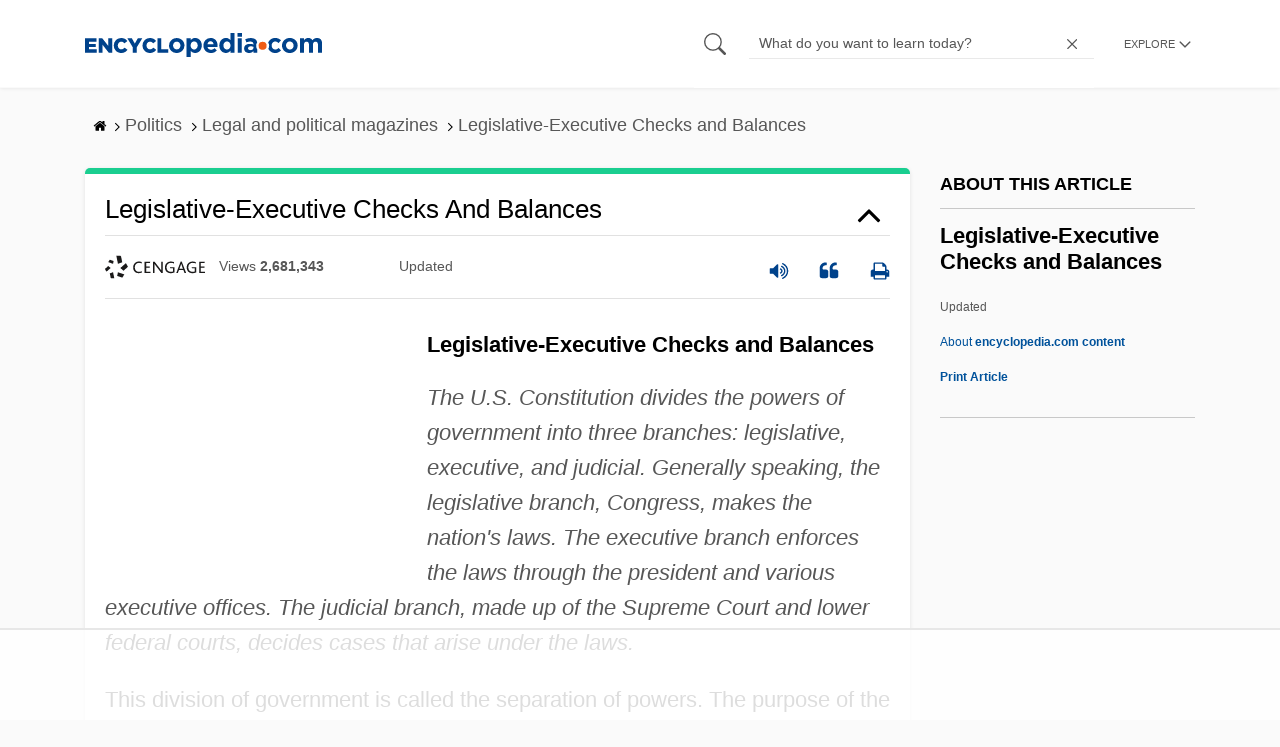

--- FILE ---
content_type: text/html; charset=UTF-8
request_url: https://www.encyclopedia.com/politics/legal-and-political-magazines/legislative-executive-checks-and-balances
body_size: 29306
content:
<!DOCTYPE html><html lang="en" dir="ltr" xmlns:article="http://ogp.me/ns/article#" xmlns:book="http://ogp.me/ns/book#" xmlns:product="http://ogp.me/ns/product#" xmlns:profile="http://ogp.me/ns/profile#" xmlns:video="http://ogp.me/ns/video#" prefix="content: http://purl.org/rss/1.0/modules/content/ dc: http://purl.org/dc/terms/ foaf: http://xmlns.com/foaf/0.1/ og: http://ogp.me/ns# rdfs: http://www.w3.org/2000/01/rdf-schema# schema: http://schema.org/ sioc: http://rdfs.org/sioc/ns# sioct: http://rdfs.org/sioc/types# skos: http://www.w3.org/2004/02/skos/core# xsd: http://www.w3.org/2001/XMLSchema# "><head><meta charset="utf-8" /><meta name="title" content="Legislative-Executive Checks and Balances | Encyclopedia.com" /><link rel="canonical" href="https://www.encyclopedia.com/politics/legal-and-political-magazines/legislative-executive-checks-and-balances" /><meta name="description" content="Legislative-Executive Checks and BalancesThe U.S. Constitution divides the powers of government into three branches: legislative, executive, and judicial. Generally speaking, the legislative branch, Congress, makes the nation&#039;s laws. The executive branch enforces the laws through the president and various executive offices. The judicial branch, made up of the Supreme Court and lower federal courts, decides cases that arise under the laws. Source for information on Legislative-Executive Checks and Balances: Checks and Balances: The Three Branches of the American Government dictionary." /><meta name="abstract" content="Legislative-Executive Checks and BalancesThe U.S. Constitution divides the powers of government into three branches: legislative, executive, and judicial. Generally speaking, the legislative branch, Congress, makes the nation&#039;s laws. The executive branch enforces the laws through the president and various executive offices. The judicial branch, made up of the Supreme Court and lower federal courts, decides cases that arise under the laws." /><meta name="keywords" content="Legislative-Executive Checks and BalancesThe U.S. Constitution divides the powers of government into three branches: legislative, executive, and judicial. Generally speaking, the legislative branch, Congress, makes the nation&#039;s laws. The executive branch enforces the laws through the president and various executive offices. The judicial branch, made up of the Supreme Court and lower federal courts, decides cases that arise under the laws." /><meta name="Generator" content="Drupal 8 (https://www.drupal.org)" /><meta name="MobileOptimized" content="width" /><meta name="HandheldFriendly" content="true" /><meta name="viewport" content="width=device-width, initial-scale=1, minimum-scale=1, maximum-scale=1, user-scalable=0" /><link rel="shortcut icon" href="/sites/default/files/favicon.ico" type="image/vnd.microsoft.icon" /><link rel="revision" href="http://www.encyclopedia.com/politics/legal-and-political-magazines/legislative-executive-checks-and-balances" /><title>Legislative-Executive Checks and Balances | Encyclopedia.com</title> <script data-no-optimize="1" data-cfasync="false">
(function(w, d) {
w.adthrive = w.adthrive || {};
w.adthrive.cmd = w.
adthrive.cmd || [];
w.adthrive.plugin = 'adthrive-ads-manual';
w.adthrive.host = 'ads.adthrive.com';var s = d.createElement('script');
s.async = true;
s.referrerpolicy='no-referrer-when-downgrade';
s.src = 'https://' + w.adthrive.host + '/sites/5dc336ff22eddf534ab4417c/ads.min.js?referrer=' + w.encodeURIComponent(w.location.href) + '&cb=' + (Math.floor(Math.random() * 100) + 1);
var n = d.getElementsByTagName('script')[0];
n.parentNode.insertBefore(s, n);
})(window, document);
</script> <script type="0f526f873d988975dd398226-text/javascript">
(function(i,s,o,g,r,a,m){i['GoogleAnalyticsObject']=r;i[r]=i[r]||function(){
(i[r].q=i[r].q||[]).push(arguments)},i[r].l=1*new Date();a=s.createElement(o),
m=s.getElementsByTagName(o)[0];a.async=1;a.src=g;m.parentNode.insertBefore(a,m)
})(window,document,'script','https://www.google-analytics.com/analytics.js','ga');
ga('create', 'UA-64847704-1', 'auto');
ga('send', 'pageview');
</script> <script data-cfasync="false">(function(w,d,s,l,i){w[l]=w[l]||[];w[l].push({'gtm.start':
new Date().getTime(),event:'gtm.js'});var f=d.getElementsByTagName(s)[0],
j=d.createElement(s),dl=l!='dataLayer'?'&l='+l:'';j.async=true;j.src=
'https://www.googletagmanager.com/gtm.js?id='+i+dl;f.parentNode.insertBefore(j,f);
})(window,document,'script','dataLayer','GTM-W4GBLXB');</script><link rel="stylesheet" media="all" href="//cdn.bibblio.org/rcm/4.7/bib-related-content.min.css" /><link rel="stylesheet" media="all" href="/sites/default/files/css/css_9yx4ESJGePceCmnQD-WOclxAhYTuYZc32hfWpr_uEgQ.css" /><link rel="stylesheet" media="all" href="/sites/default/files/css/css_PKoD1c51rXhDWjoL2z3EIsRnpif7i9DxnaRGocb8JzA.css" /><link rel="stylesheet" media="all" href="/sites/default/files/css/css_k9u1IODySqC3j4I1pBBMqRSLt5ZKAL5HHw12USc5C1U.css" /> <!--[if lte IE 8]><script src="/sites/default/files/js/js_VtafjXmRvoUgAzqzYTA3Wrjkx9wcWhjP0G4ZnnqRamA.js"></script><![endif]--><script type="0f526f873d988975dd398226-text/javascript">
var _reportClientErrors = false;
var nodeType = "article",
rootPath = "node";
var dataLayer = [{
pageType : 'article',
}];
</script></head><body class="path-node page-node-type-article"> <noscript><iframe src="https://www.googletagmanager.com/ns.html?id=GTM-W4GBLXB"
height="0" width="0" style="display:none;visibility:hidden"></iframe></noscript> <a href="#main-content" class="visually-hidden focusable"> Skip to main content </a> <header><div class="container"><div class="row"><div class="col align-items-center d-flex"><div style="visibility: hidden; position: absolute; width: 0; height: 0;"> <svg xmlns="http://www.w3.org/2000/svg"> <symbol id="encyclopedia-logo"> <path fill="#00428b" d="M0 5.36h11.54v3.38h-7.6v2.16h6.88v3.14H3.94v2.27h7.7v3.38H0zM13.66 5.36h3.7l5.9 7.57V5.35h3.94V19.7h-3.48l-6.12-7.86v7.86h-3.94zM36.13 19.98a7.55 7.55 0 01-2.89-.55 7.06 7.06 0 01-2.34-1.55 7.46 7.46 0 01-2.16-5.31v-.05a7.49 7.49 0 012.15-5.3 7.2 7.2 0 012.39-1.58 7.81 7.81 0 013.02-.58 8.66 8.66 0 012 .22 6.87 6.87 0 011.65.62 6.6 6.6 0 011.35.95 7.88 7.88 0 011.08 1.2l-3 2.32a5.16 5.16 0 00-1.34-1.23 3.35 3.35 0 00-1.79-.45 3.18 3.18 0 00-1.38.3 3.31 3.31 0 00-1.07.81 3.8 3.8 0 00-.7 1.2 4.24 4.24 0 00-.26 1.48v.04a4.39 4.39 0 00.25 1.5 3.77 3.77 0 00.71 1.23 3.3 3.3 0 001.08.8 3.18 3.18 0 001.38.3 3.92 3.92 0 001.01-.12 3.1 3.1 0 00.84-.36 4.6 4.6 0 00.72-.55 8.37 8.37 0 00.67-.7l2.99 2.13a10.63 10.63 0 01-1.12 1.29A6.41 6.41 0 0140 19.06a7.18 7.18 0 01-1.72.68 8.59 8.59 0 01-2.15.24zM47.8 14.33l-5.44-8.98h4.53l2.94 5.23 2.97-5.23h4.45l-5.45 8.91v5.43h-4zM64.87 19.98a7.55 7.55 0 01-2.89-.55 7.07 7.07 0 01-2.34-1.55 7.45 7.45 0 01-2.16-5.31v-.05a7.49 7.49 0 012.15-5.3A7.2 7.2 0 0162 5.64a7.81 7.81 0 013.02-.58 8.65 8.65 0 012.01.22 6.87 6.87 0 011.65.61 6.6 6.6 0 011.35.96 7.86 7.86 0 011.08 1.2l-3 2.32a5.17 5.17 0 00-1.34-1.23 3.35 3.35 0 00-1.79-.45 3.17 3.17 0 00-1.38.3 3.3 3.3 0 00-1.07.81 3.78 3.78 0 00-.71 1.2 4.23 4.23 0 00-.26 1.48v.04a4.38 4.38 0 00.26 1.5 3.75 3.75 0 00.7 1.23 3.3 3.3 0 001.08.8 3.18 3.18 0 001.38.3 3.92 3.92 0 001.02-.12 3.1 3.1 0 00.84-.35 4.58 4.58 0 00.71-.56 8.36 8.36 0 00.67-.7l2.99 2.13a10.6 10.6 0 01-1.12 1.29 6.4 6.4 0 01-1.37 1.02 7.18 7.18 0 01-1.72.68 8.58 8.58 0 01-2.14.24zM72.4 5.36h3.97v10.86h6.95v3.47H72.4zM91.72 19.98a7.97 7.97 0 01-3.07-.58 7.56 7.56 0 01-2.44-1.59 7.32 7.32 0 01-1.6-2.36 7.2 7.2 0 01-.6-2.88v-.05a7.31 7.31 0 012.22-5.27 7.72 7.72 0 012.46-1.6 8.38 8.38 0 016.15 0 7.56 7.56 0 012.43 1.59 7.33 7.33 0 011.61 2.35 7.2 7.2 0 01.59 2.9v.03a7.31 7.31 0 01-2.22 5.28 7.72 7.72 0 01-2.46 1.6 7.97 7.97 0 01-3.07.58zm.04-3.58a3.58 3.58 0 001.5-.31 3.45 3.45 0 001.15-.83 3.85 3.85 0 00.74-1.22 4.08 4.08 0 00.26-1.48v-.04a4.07 4.07 0 00-.26-1.47 3.78 3.78 0 00-.76-1.23 3.74 3.74 0 00-1.17-.85 3.72 3.72 0 00-2.98-.01 3.58 3.58 0 00-1.15.83 3.62 3.62 0 00-.74 1.22 4.24 4.24 0 00-.25 1.47v.04a4.1 4.1 0 00.26 1.48 3.87 3.87 0 00.75 1.23 3.6 3.6 0 001.16.85 3.48 3.48 0 001.5.32zM101.58 5.23h4.1v2.09a6.49 6.49 0 011.82-1.69 5 5 0 012.68-.66 6.41 6.41 0 012.45.49 6.06 6.06 0 012.1 1.44 7.21 7.21 0 011.47 2.35 8.61 8.61 0 01.56 3.2v.05a8.61 8.61 0 01-.56 3.2 7.34 7.34 0 01-1.45 2.35 5.95 5.95 0 01-2.09 1.44 6.49 6.49 0 01-2.48.49 5.15 5.15 0 01-2.7-.65 7.22 7.22 0 01-1.8-1.51V24h-4.1zm7.54 11.26a3.3 3.3 0 001.37-.28 3.38 3.38 0 001.11-.81 3.91 3.91 0 00.77-1.26 4.52 4.52 0 00.29-1.64v-.06a4.54 4.54 0 00-.29-1.63 3.9 3.9 0 00-.77-1.27 3.4 3.4 0 00-1.11-.8 3.41 3.41 0 00-2.73 0 3.25 3.25 0 00-1.1.8 4.03 4.03 0 00-.76 1.27 4.54 4.54 0 00-.28 1.63v.06a4.54 4.54 0 00.28 1.63 4.02 4.02 0 00.75 1.27 3.24 3.24 0 001.11.8 3.3 3.3 0 001.36.3zM125.96 20.01a8.24 8.24 0 01-3-.54 6.96 6.96 0 01-2.4-1.53 7.1 7.1 0 01-1.58-2.36 7.83 7.83 0 01-.57-3.03v-.06a8.08 8.08 0 01.53-2.9 7.4 7.4 0 011.47-2.4 6.85 6.85 0 015.15-2.22 7.04 7.04 0 013.12.65 6.36 6.36 0 012.2 1.74 7.22 7.22 0 011.3 2.5 10.34 10.34 0 01.42 2.95l-.02.51-.04.57h-10.06a3.46 3.46 0 001.23 2.12 3.67 3.67 0 002.3.72 4.56 4.56 0 001.84-.35 6.22 6.22 0 001.67-1.13l2.35 2.07a7.27 7.27 0 01-2.48 1.98 7.7 7.7 0 01-3.43.71zm2.64-8.68a3.99 3.99 0 00-.97-2.22 2.69 2.69 0 00-2.07-.85 2.75 2.75 0 00-2.1.83 4.18 4.18 0 00-1.03 2.24zM140.9 19.97a6.42 6.42 0 01-2.45-.48 6.07 6.07 0 01-2.1-1.45 7.2 7.2 0 01-1.47-2.35 8.6 8.6 0 01-.55-3.2v-.05a8.6 8.6 0 01.55-3.2 7.33 7.33 0 011.46-2.34 5.92 5.92 0 012.09-1.44 6.48 6.48 0 012.47-.49 5.14 5.14 0 012.71.65 7.26 7.26 0 011.8 1.5V0h4.1v19.7h-4.1v-2.07a6.5 6.5 0 01-1.83 1.68 5 5 0 01-2.68.66zm1.06-3.48a3.3 3.3 0 001.36-.28 3.25 3.25 0 001.1-.81 4.03 4.03 0 00.76-1.27 4.55 4.55 0 00.29-1.63v-.05a4.54 4.54 0 00-.29-1.64 4.04 4.04 0 00-.75-1.27 3.26 3.26 0 00-1.1-.8 3.41 3.41 0 00-2.73 0 3.39 3.39 0 00-1.12.8 3.92 3.92 0 00-.77 1.26 4.52 4.52 0 00-.28 1.65v.05a4.55 4.55 0 00.28 1.63 3.89 3.89 0 00.77 1.27 3.38 3.38 0 001.12.81 3.3 3.3 0 001.36.28zM152.58 0h4.31v3.65h-4.3zm.11 5.23h4.1v14.46h-4.1zM204.8 20.01a8.19 8.19 0 01-3.1-.58 7.58 7.58 0 01-2.47-1.59 7.4 7.4 0 01-1.64-2.37 7.25 7.25 0 01-.59-2.92v-.06a7.25 7.25 0 01.6-2.92 7.46 7.46 0 011.64-2.39 7.8 7.8 0 012.48-1.62 8.09 8.09 0 013.13-.59 8.17 8.17 0 013.1.58 7.57 7.57 0 012.46 1.6 7.4 7.4 0 011.64 2.36 7.24 7.24 0 01.59 2.93v.05a7.25 7.25 0 01-.6 2.93 7.45 7.45 0 01-1.64 2.38 7.8 7.8 0 01-2.48 1.62 8.08 8.08 0 01-3.13.6zm.05-3.54a3.79 3.79 0 001.57-.3 3.46 3.46 0 001.17-.85 3.74 3.74 0 00.74-1.25 4.46 4.46 0 00.26-1.52v-.06a4.26 4.26 0 00-.27-1.52 3.82 3.82 0 00-2-2.13 3.61 3.61 0 00-1.53-.33 3.8 3.8 0 00-1.57.31 3.47 3.47 0 00-1.17.85 3.73 3.73 0 00-.74 1.25 4.47 4.47 0 00-.26 1.52v.05a4.27 4.27 0 00.27 1.52 3.86 3.86 0 001.98 2.14 3.59 3.59 0 001.55.32zM214.94 5.23h4.1v2.05a8.81 8.81 0 01.77-.87 5.32 5.32 0 01.93-.74 4.62 4.62 0 011.15-.51 4.98 4.98 0 011.41-.19 4.91 4.91 0 012.47.6 4.01 4.01 0 011.6 1.69 6.6 6.6 0 012.1-1.71 5.84 5.84 0 012.65-.58 4.74 4.74 0 013.59 1.35 5.51 5.51 0 011.3 3.96v9.41h-4.1v-8.06a3.36 3.36 0 00-.63-2.2 2.2 2.2 0 00-1.78-.74 2.31 2.31 0 00-1.82.74 3.21 3.21 0 00-.67 2.2v8.07h-4.1v-8.07a3.35 3.35 0 00-.62-2.2 2.2 2.2 0 00-1.78-.74 2.32 2.32 0 00-1.82.74 3.21 3.21 0 00-.66 2.2v8.07h-4.1zM171.12 12.8a6.45 6.45 0 011.05-3.53l-.16-.6a4.86 4.86 0 00-1.2-1.97 5.17 5.17 0 00-1.98-1.2 8.89 8.89 0 00-2.9-.42 13.07 13.07 0 00-3.13.32 16.1 16.1 0 00-2.48.84l1.03 3.12a13.94 13.94 0 011.9-.58 9.67 9.67 0 012.09-.2 3.46 3.46 0 012.32.68 2.47 2.47 0 01.78 1.97v.25a11.96 11.96 0 00-1.6-.43 10.06 10.06 0 00-1.92-.16 9.12 9.12 0 00-2.35.28 5.37 5.37 0 00-1.83.85 3.93 3.93 0 00-1.2 1.43 4.55 4.55 0 00-.43 2.05v.05a4.39 4.39 0 00.39 1.9 4.07 4.07 0 001.06 1.39 4.51 4.51 0 001.57.85 6.4 6.4 0 001.93.28 5.91 5.91 0 002.56-.5 5.68 5.68 0 001.8-1.34l-.02 1.57h3.97v-3.06a6.45 6.45 0 01-1.25-3.84zm-2.62 1.8a2.24 2.24 0 01-.87 1.83 3.6 3.6 0 01-2.32.7 2.63 2.63 0 01-1.6-.46 1.51 1.51 0 01-.63-1.29v-.05a1.68 1.68 0 01.75-1.49 3.63 3.63 0 012.07-.5 6.4 6.4 0 011.4.14 6.29 6.29 0 011.2.4zM193.66 14.94a7.57 7.57 0 01-1.53 1.11 3.7 3.7 0 01-1.79.42 3.58 3.58 0 01-1.5-.3 3.5 3.5 0 01-1.17-.85 3.7 3.7 0 01-.74-1.27 4.65 4.65 0 01-.26-1.56v-.05a4.45 4.45 0 01.26-1.52 3.84 3.84 0 01.73-1.25 3.5 3.5 0 011.1-.85 3.19 3.19 0 011.42-.3 3.63 3.63 0 011.85.42 6.72 6.72 0 011.44 1.16l2.5-2.7a7.65 7.65 0 00-2.36-1.78 7.83 7.83 0 00-3.4-.65 7.73 7.73 0 00-3.07.6 7.3 7.3 0 00-2.39 1.61 7.47 7.47 0 00-1.54 2.35 6.45 6.45 0 01.14 6.27 7.3 7.3 0 001.4 2.01 7.4 7.4 0 002.4 1.6 7.58 7.58 0 003 .6 7.24 7.24 0 003.5-.75 9.22 9.22 0 002.4-1.9z" class="a"/> <path fill="#f05b13" d="M181.62 12.8a4.01 4.01 0 11-4.01-4.01 4.01 4.01 0 014.01 4z"/> </symbol> </svg></div><div id="logo"> <a id="imagelink" href="/" title="Home" rel="home" class="site-branding__logo"> <svg width="237" height="24"><use xmlns:xlink="http://www.w3.org/1999/xlink" xlink:href="#encyclopedia-logo"></use></svg> </a></div></div><div class="col hdr-r justify-content-end d-flex align-items-center"><div id="search-form"><form action="https://www.encyclopedia.com/gsearch" method="get"><div class="js-form-item form-item js-form-type-search form-item-keys js-form-item-keys form-no-label"> <span class="field-preffix"> <input class="button js-form-submit form-submit" data-drupal-selector="edit-submit" type="submit" id="edit-submit" value="" /> </span> <input title="Enter the terms you wish to search for." class="searchbox form-search form-input" placeholder="What do you want to learn today?" data-drupal-selector="edit-keys" type="search" id="edit-keys" name="q" value="" size="15" maxlength="128" /> <span class="field-suffix"> <i class="fa ency-close"></i> </span></div><div data-drupal-selector="edit-actions" class="form-actions js-form-wrapper form-wrapper" id="edit-actions" > <input class="button js-form-submit form-submit" data-drupal-selector="edit-submit" type="submit" id="edit-submit" value="Search"></div></form></div> <span class="mobile-search-icon"><i class="fa ency-search"></i></span><div class="hdr-categories-container"><a id="rcLink" class="rc-link" onclick="if (!window.__cfRLUnblockHandlers) return false; toggleFlyout()" data-cf-modified-0f526f873d988975dd398226-=""><span class="text" id="block-trustme-main-menu-menu">EXPLORE</span><i class="fa ency-down"></i></a><div class="rc-flyout" id="rcFlyout"><i onclick="if (!window.__cfRLUnblockHandlers) return false; closeOverlays();" class="fa fa-close" data-cf-modified-0f526f873d988975dd398226-=""></i><div class="categories"> <span class="title">EXPLORE</span><ul block="block-trustme-main-menu"><li> <a href="/earth-and-environment" data-drupal-link-system-path="taxonomy/term/66206">Earth and Environment</a></li><li> <a href="/history" data-drupal-link-system-path="taxonomy/term/66213">History</a></li><li> <a href="/literature-and-arts" data-drupal-link-system-path="taxonomy/term/66208">Literature and the Arts</a></li><li> <a href="/medicine" data-drupal-link-system-path="taxonomy/term/66205">Medicine</a></li><li> <a href="/people" data-drupal-link-system-path="taxonomy/term/66211">People</a></li><li> <a href="/philosophy-and-religion" data-drupal-link-system-path="taxonomy/term/66209">Philosophy and Religion</a></li><li> <a href="/places" data-drupal-link-system-path="taxonomy/term/66214">Places</a></li><li> <a href="/plants-and-animals" data-drupal-link-system-path="taxonomy/term/66210">Plants and Animals</a></li><li> <a href="/science-and-technology" data-drupal-link-system-path="taxonomy/term/66204">Science and Technology</a></li><li> <a href="/social-sciences-and-law" data-drupal-link-system-path="taxonomy/term/66207">Social Sciences and the Law</a></li><li> <a href="/sports-and-everyday-life" data-drupal-link-system-path="taxonomy/term/66212">Sports and Everyday Life</a></li><li> <a href="/references" data-drupal-link-system-path="references">Additional References</a></li><li> <a href="https://www.encyclopedia.com/articles/">Articles</a></li><li> <a href="/daily/" title="Daily History">Daily</a></li></ul></div></div></div></div></div></div> </header><div class="print-logo"><div><div id="block-trustme-printlogo"><div><p><img alt="Encyclopedia.com -- Online dictionary and encyclopedia of facts, information, and biographies" src="/themes/custom/trustme/images/header-logo.jpg" /></p></div></div></div></div><div id="wrapper"> <a id="main-content" tabindex="-1"></a><div class="dialog-off-canvas-main-canvas" data-off-canvas-main-canvas> <main role="main"><div class="container" id="topic_wrap"><div class="row"><div><div id="block-trustme-breadcrumbs"><div id="expapand_breadcrumb_expanded"><ul class="breadcrumb"><li> <a href="/"> <svg xmlns="http://www.w3.org/2000/svg" width="14" height="14" viewBox="0 300 1792 1792"><path d="M1472 992v480q0 26-19 45t-45 19h-384v-384h-256v384h-384q-26 0-45-19t-19-45v-480q0-1 .5-3t.5-3l575-474 575 474q1 2 1 6zm223-69l-62 74q-8 9-21 11h-3q-13 0-21-7l-692-577-692 577q-12 8-24 7-13-2-21-11l-62-74q-8-10-7-23.5t11-21.5l719-599q32-26 76-26t76 26l244 204v-195q0-14 9-23t23-9h192q14 0 23 9t9 23v408l219 182q10 8 11 21.5t-7 23.5z"/></svg> </a> <svg xmlns="http://www.w3.org/2000/svg" width="15" height="15" viewBox="0 0 1792 1792"><path d="M1171 960q0 13-10 23l-466 466q-10 10-23 10t-23-10l-50-50q-10-10-10-23t10-23l393-393-393-393q-10-10-10-23t10-23l50-50q10-10 23-10t23 10l466 466q10 10 10 23z"/></svg></li><li> <span>Politics</span> <svg xmlns="http://www.w3.org/2000/svg" width="15" height="15" viewBox="0 0 1792 1792"><path d="M1171 960q0 13-10 23l-466 466q-10 10-23 10t-23-10l-50-50q-10-10-10-23t10-23l393-393-393-393q-10-10-10-23t10-23l50-50q10-10 23-10t23 10l466 466q10 10 10 23z"/></svg></li><li> <span>Legal and political magazines</span> <svg xmlns="http://www.w3.org/2000/svg" width="15" height="15" viewBox="0 0 1792 1792"><path d="M1171 960q0 13-10 23l-466 466q-10 10-23 10t-23-10l-50-50q-10-10-10-23t10-23l393-393-393-393q-10-10-10-23t10-23l50-50q10-10 23-10t23 10l466 466q10 10 10 23z"/></svg></li><li> <span>Legislative-Executive Checks and Balances</span></ul></div></div></div></div><div class="row"><div><div data-drupal-messages-fallback class="hidden"></div></div></div><div class="row"><div class="col-md-9"><div id="block-trustme-content"></div><div class="views-element-container" id="block-trustme-views-block-article-article-detail-block"><div block="block-trustme-views-block-article-article-detail-block"><div class="js-view-dom-id-2de2782d01b86eeb0d3551b84c31f5b80f495294d4e375b44032dc39579afbd8"><div class="articleWrapper"><h1 class="doctitle" data-toggle="collapse" data-target="#collapseExample0" aria-expanded="false" aria-controls="multiCollapseExample0"
> Legislative-Executive Checks and Balances</h1><div class="divpagetoolscontrol"><div class="logo-copy"><div class="ency-provider ency-logo-gale"> <span class="hidden">gale</span></div> <span class="ency-views">views <strong class="topic_views"></strong></span> <span>updated <strong class="topic_updated"></strong></span></div><div class="icons-topics"><div class="speak-title" data-toggle="tooltip" data-placement="bottom" title='Listen title' > <i> <svg xmlns="http://www.w3.org/2000/svg" width="20" height="20" viewBox="0 0 1792 1792"><path fill="#00428b" d="M832 352v1088q0 26-19 45t-45 19-45-19l-333-333h-262q-26 0-45-19t-19-45v-384q0-26 19-45t45-19h262l333-333q19-19 45-19t45 19 19 45zm384 544q0 76-42.5 141.5t-112.5 93.5q-10 5-25 5-26 0-45-18.5t-19-45.5q0-21 12-35.5t29-25 34-23 29-36 12-56.5-12-56.5-29-36-34-23-29-25-12-35.5q0-27 19-45.5t45-18.5q15 0 25 5 70 27 112.5 93t42.5 142zm256 0q0 153-85 282.5t-225 188.5q-13 5-25 5-27 0-46-19t-19-45q0-39 39-59 56-29 76-44 74-54 115.5-135.5t41.5-173.5-41.5-173.5-115.5-135.5q-20-15-76-44-39-20-39-59 0-26 19-45t45-19q13 0 26 5 140 59 225 188.5t85 282.5zm256 0q0 230-127 422.5t-338 283.5q-13 5-26 5-26 0-45-19t-19-45q0-36 39-59 7-4 22.5-10.5t22.5-10.5q46-25 82-51 123-91 192-227t69-289-69-289-192-227q-36-26-82-51-7-4-22.5-10.5t-22.5-10.5q-39-23-39-59 0-26 19-45t45-19q13 0 26 5 211 91 338 283.5t127 422.5z"/></svg> </i></div> <a class="pagetools_showCitation" data-toggle="tooltip" data-placement="bottom" title='Cite this article' > <i data-toggle="modal" data-target="#citationModal0"> <svg xmlns="http://www.w3.org/2000/svg" width="20" height="20" viewBox="0 0 1792 1792"><path fill="#00428b" d="M832 960v384q0 80-56 136t-136 56h-384q-80 0-136-56t-56-136v-704q0-104 40.5-198.5t109.5-163.5 163.5-109.5 198.5-40.5h64q26 0 45 19t19 45v128q0 26-19 45t-45 19h-64q-106 0-181 75t-75 181v32q0 40 28 68t68 28h224q80 0 136 56t56 136zm896 0v384q0 80-56 136t-136 56h-384q-80 0-136-56t-56-136v-704q0-104 40.5-198.5t109.5-163.5 163.5-109.5 198.5-40.5h64q26 0 45 19t19 45v128q0 26-19 45t-45 19h-64q-106 0-181 75t-75 181v32q0 40 28 68t68 28h224q80 0 136 56t56 136z"/></svg> </i> </a> <a rel="nofollow" class="pagetools_hlPrint" data-toggle="tooltip" data-placement="bottom" title='Print this article' > <i> <svg xmlns="http://www.w3.org/2000/svg" width="20" height="20" viewBox="0 0 1792 1792"><path fill="#00428b" d="M448 1536h896v-256h-896v256zm0-640h896v-384h-160q-40 0-68-28t-28-68v-160h-640v640zm1152 64q0-26-19-45t-45-19-45 19-19 45 19 45 45 19 45-19 19-45zm128 0v416q0 13-9.5 22.5t-22.5 9.5h-224v160q0 40-28 68t-68 28h-960q-40 0-68-28t-28-68v-160h-224q-13 0-22.5-9.5t-9.5-22.5v-416q0-79 56.5-135.5t135.5-56.5h64v-544q0-40 28-68t68-28h672q40 0 88 20t76 48l152 152q28 28 48 76t20 88v256h64q79 0 135.5 56.5t56.5 135.5z"/></svg> </i> </a></div></div><div class="doccontentwrapper collapse show" id="collapseExample0"><div class="article-content-ad"></div><h1>Legislative-Executive Checks and Balances</h1><p><i>The U.S. Constitution divides the powers of government into three branches: legislative, executive, and judicial. Generally speaking, the legislative branch, Congress, makes the nation's laws. The executive branch enforces the laws through the president and various executive offices. The judicial branch, made up of the Supreme Court and lower federal courts, decides cases that arise under the laws.</i></p><p>This division of government is called the separation of powers. The purpose of the separation of powers is to prevent tyranny, which is arbitrary (random) or unfair government action that can result when one person has all the power to make, enforce, and interpret the laws.</p><p>In addition to the broad separation of powers into three branches, the Constitution keeps the legislative and executive branches separate with various specific provisions. Article I, Section 6, prevents members of Congress from serving as officers of the government in the executive branch. Article I, Section 5, says each chamber of Congress, namely the <a class="interlinked" href="/social-sciences-and-law/political-science-and-government/us-government/house-representatives">House of Representatives</a> and the Senate, is the sole judge of who wins congressional elections and who is qualified to serve there. The same part of the Constitution gives the House and Senate sole authority to make their rules of operation.</p><p>Article I, Section 6, is known as the Speech and Debate Clause and says representatives and senators cannot be punished for speeches made in Congress. Neither can they be arrested while in office, except for treason, felony, and breach of the peace. (Treason is defined as levying war against America or giving aid
and comfort to its enemies. A felony is the most serious kind of crime, usually punishable by imprisonment for more than a year. Breach of the peace refers to disorderly conduct.)</p><p>Article II, Section 1, says the president must get a salary, which Congress sets, but that Congress may not raise or lower the salary while the president is in office. The same provision prevents the president from getting any compensation other than the salary set before the president entered office.</p><h2>Checks and balances</h2><p>The men who wrote the Constitution in 1787 wanted each branch's power to be separate, but not absolute. They considered
absolute power, even over just a portion of the government, to be dangerous. They were especially fearful of giving too much power to the president, who might come to resemble an uncontrollable king. They were also fearful of giving too much power to the <a class="interlinked" href="/social-sciences-and-law/political-science-and-government/us-government/house-representatives">House of Representatives</a>, which they saw as the chamber of Congress that would represent the popular will of America. The men who wrote the Constitution wanted to protect the wealthy class of society from the passions of popular democracy.</p><p>To prevent the power of any one branch from being absolute, the Founding Fathers wrote the Constitution to contain a system of checks and balances. These are powers that each branch has for limiting the power of the other branches. Some scholars say
the system of checks and balances actually creates a government of shared powers instead of one with separated powers.</p><h2>Chambers of Congress</h2><p>The term "checks and balances" usually refers to the power that one branch of government has to limit the powers of the other branches. For example, the president checks the power of Congress with the ability to veto laws that Congress passes.</p><p>Congress, however, has an internal system of checks and balances. Its two chambers, the House of Representatives and the Senate, check each other, because a law cannot pass Congress unless both chambers approve it by simple majorities.</p><p>This internal check was important to the Founding Fathers, the men who wrote the Constitution in 1787. Many of them saw the Senate as the voice of wealthy Americans, and the House as the popular voice of free Americans (primarily whites) generally. As described by Philip Kurland and Ralph Lerner in <i>The Founders' Constitution:</i></p><blockquote><p>The first or lower chamber could then be viewed as an embodiment of the popular will of the day, an assemblage of representatives who come close to being reflexes of the people at large. Across the range of republican opinion, it was agreed that such a body was the necessary foundation of popular government resting on consent. But where the people at large can be arbitrary, tyrannical, and passionate, so too can their faithful mouthpieces [the representatives in the House]. Or, partaking of the failings to which any unchecked body is exposed, a single assembly may be improperly influenced or self-serving or foolish with none to call it to its senses. Such a people, such an assembly, require a check [the Senate] to save them from themselves. Alternatively, one could argue that it is precisely in a regime grounded on <a class="interlinked" href="/history/united-states-and-canada/us-history/popular-sovereignty">popular sovereignty</a> [authority] and devoid of any class vested with hereditary prerogatives [privileges] that a second chamber [the Senate], free to veto "the <i>united will</i> of the <i>whole community,</i> is not only <i>absurd</i> and <i>ridiculous,</i> but <i>highly dangerous."</i></p></blockquote><p>Most of the Founding Fathers agreed that a unicameral, or single-chamber, legislature would be highly dangerous. Many of them feared that the House, if unchecked, would make laws unfavorable to the wealthy class of society. According to Burdett Loomis in <i>The Contemporary Congress,</i> Virginia delegate <a class="interlinked" href="/people/history/us-history-biographies/james-madison">James Madison</a> (1751–1836) felt it was safer "to divide the legislature into different branches; and to render them, by different modes of election, and different principles of action, as little connected with each other, as the nature of their common functions and their common dependence on society, will admit."</p><p>Under the Constitution of 1787, representatives were chosen by Americans with voting rights, while senators were chosen by state legislatures. This was supposed to give the chambers different compositions. The House would represent free Americans, and the Senate would represent the states. Under the Seventeenth Amendment in 1913, however, the Constitution changed to provide for popular election of senators, too. Some political scientists believe this weakened the checks and balances between the two chambers, since they both came to be elected the same way, by the people of America.</p><p>The rise of the two-party system of Republicans and Democrats in America in the late 1800s also changed the way checks and balances works in Congress. When one party controls the House and the other controls the Senate, Congress can be a battleground for the two parties. Some citizens and scholars, however, believe that the private interest groups that contribute money to the political parties control both of them. Moreover, when one party controls both chambers, there is much less competition between the chambers. Many citizens, historians, and political scientists, therefore, wonder if the chambers of Congress effectively check each other as they originally were supposed to do.</p><p>The checks and balances between Congress and the president are many. The most important are the president's power to
veto, or reject, laws that Congress passes, and Congress's power to override a presidential veto. Other legislative-executive checks and balances are the executive recommendation power, the legislative appropriations power, senatorial advice and consent, the
division of powers concerning war, congressional oversight work, and removal of the president and other executive officers by impeachment.</p><h2>Veto power and override</h2><p>The U.S. Constitution gives the president the power to veto laws passed by Congress. It also gives Congress the power to override a presidential veto. This gives both the executive and legislative branches a role in making America's laws.</p><h3>Presidential veto</h3><p>To pass Congress, a bill must receive a simple majority of votes in both chambers. This means at least 218 of the 435 representatives in the House must vote in favor of a bill for it to pass. In the Senate, either 51 of the 100 senators or else 50 senators plus the vice president of the <a class="interlinked" href="/places/united-states-and-canada/us-political-geography/united-states">United States</a> must vote in favor of a bill to pass it. When the Senate is split 50-50, the vice president gets to cast the tie-breaking vote as president of the Senate under Article I, Section 2, of the Constitution.</p><p>Article I, Section 7, of the Constitution says:</p><blockquote><p>Every bill which shall have passed the house of representatives and the senate, shall, before it become a law, be presented to the president of the <a class="interlinked" href="/places/united-states-and-canada/us-political-geography/united-states">United States</a>; if he approve he shall sign it, but if not he shall return it, with his objections to that house in which it shall have originated. . . . If any bill shall not be returned by the president within ten days (Sundays excepted) after it shall have been presented to him, the same shall be a law, in like manner as if he had signed it, unless the Congress by their adjournment prevent its return, in which case it shall not be a law.</p></blockquote><p>Under this procedure, there are four things that can happen to a bill when Congress passes it and presents it to the president for consideration. Two are ways the bill can become a law. If the president signs the bill within ten days, not counting Sunday, it becomes a law. The president can also choose to do nothing with the bill. If ten days pass, not counting Sunday, and Congress is still in session when the president has not acted on it, the bill becomes a law as if the president had signed it.</p><p>After Congress passes a bill, the president has the power to veto it. The usual way to do this is to send the bill back to
Congress with a veto message within ten days of receiving it. The veto message explains to Congress and the nation why the president is rejecting a bill. This is called a return veto.</p><p>The other way to veto a bill happens when Congress adjourns, or takes an official break, before the president has had the bill for ten days. Because such an adjournment prevents the president from having a full ten days for a return veto, the Constitution provides that bills do not become laws in such situations. This kind of veto is called a pocket veto, for it is as if the president simply puts the bill in his pocket, waiting for Congress to adjourn.</p><p>Generally speaking, members of Congress believe that pocket vetoes can happen only at the end of each official two-year term of Congress. (Congress's two-year terms begin the January after every November election for the House of Representatives.) Presidents, however, use the pocket veto when Congress breaks between the first and second one-year sessions of its terms, and even during congressional recesses, or breaks, in the middle of a session. The Supreme Court has declined to decide the issue of when the president may use a pocket veto. The Supreme Court prefers to stay out of disputes between the executive and legislative branches of government.</p><p>The presidential veto is powerful. Obviously, it allows presidents to reject bills of which they disapprove. The mere threat of a veto can discourage Congress from considering or passing a bill in the first place. A veto threat also gives the president the power to encourage Congress to change a bill to the president's liking before passing it.</p><p>According to a study by the Congressional Research Service in April 2004, presidents used the return veto 1,484 times and the pocket veto 1,065 times up to that point in history. The number of pocket vetoes is high because Congress often passes many bills in a flurry of activity less then ten days before it adjourns. Many of these die from pocket vetoes.</p><p>As of 2005, Franklin D. Roosevelt (1882–1945; served 1933–45) holds the record for the president with the most vetoes—635. As of 2005, eight presidents never used the veto power. George W. Bush (1946–; served 2001–) did not use his veto power during his first term in office. Prior to Bush, the last president not to use the veto power was James A. Garfield
(1831–1881), who served for only a short time in 1881 before dying after being shot by an assassin.</p><h2>Line Item Veto</h2><p>The U.S. Constitution gives the president the power to veto bills passed by Congress. To exercise the veto power, the president must reject an entire bill. The veto power does not include the power to veto portions of a bill.</p><p>The governors of most states have a power called the line item veto. This allows them to veto portions of appropriations bills of which they disapprove. The line item veto is supposed to allow governors to cut down on excessive government spending.</p><p>Presidents, especially Ronald Reagan (1911–2004), have asked Congress to give them a line item veto power, too. According to Louis Fisher in <i>The Politics of Shared Power,</i> Reagan said to Congress in his 1986 State of the Union address, "Tonight I ask you to give me what forty-three governors have: Give me a line-item veto this year. Give me the authority to veto waste, and I'll take the responsibility, I'll make the cuts, I'll take the heat." President <a class="interlinked" href="/people/history/us-history-biographies/bill-clinton">Bill Clinton</a> (1946–) echoed the request in his State of the Union address in 1995.</p><p>In 1996, Congress surprised the nation by passing the Line Item Veto Act. The Act allowed the president to strike specific dollar amounts and tax benefits from appropriations bills passed by Congress. Congress could override the line item veto only by passing another bill containing the portions the president had stricken. The new bill would be subject to the normal veto and veto override provisions of the Constitution.</p><p>The Line Item Veto Act was a surprise because it shifted power over the annual federal budget from Congress to the president. According to the authors of <i>The Challenge of Democracy,</i> U.S. senator Dan Coats of Indiana said of the Act, "It's Congress's way of saying, 'We've lost control of the spending process."'</p><p>The line item veto, however, did not last long. In the case of <i>Clinton v. City of <a class="interlinked" href="/places/united-states-and-canada/us-political-geography/new-york">New York</a></i> in 1998, the U.S. Supreme Court struck down the act. The Court said the act violated the Constitution because under the Constitution, the only way for a president to use the veto power is to veto an entire bill. In order to give the president line item veto power, the nation would have to adopt a constitutional amendment. Many scholars, including Louis Fisher, believe the line item veto would give presidents too much power over government spending compared with the power of Congress.</p><h3>Congressional override</h3><p>When the president vetoes a bill by returning it to Congress while Congress is still in session, the Constitution allows Congress to try to override the veto. It says that if the president vetoes a bill:</p><blockquote><p>he shall return it, with his objections to that house in which it shall have originated, who shall enter the objections at large on their journal, and proceed to
reconsider it. If after such reconsideration two-thirds of that house shall agree to pass the bill, it shall be sent, together with the objections, to the other house, by which it shall likewise be reconsidered, and if approved by two-thirds of that house, it shall become a law.</p></blockquote><p>Under this provision, Congress can override a return veto when two-thirds of both chambers vote in favor of a bill after the veto.</p><p>The language of the Constitution makes it sound like Congress must vote on whether to override every return veto. In practice, however, the chamber that first gets the bill back from the president holds an override vote only if there is a chance that two-thirds of its members will vote in favor of the bill (as opposed to the simple majority required to pass the bill in the first place). Through practice, Congress also has established that only two-thirds of the members present for an override vote, not two-thirds of the entire membership, must vote for a bill to override the veto. To hold an override vote or conduct any other business, however, a chamber must have a quorum of members in attendance. A quorum exists when a majority of the chamber's members are present.</p><p>If the president pocket vetoes a bill, Congress does not get a chance to override the veto. This is because a pocket veto happens when Congress adjourns before the president has the bill for ten days. Adjournment prevents Congress from reconsidering the bill and holding an override vote.</p><p>It is very hard, politically, to override a return veto. Normally, neither of the two major parties, the Republicans and Democrats, has two-thirds of the seats in the House or Senate. Members of the president's <a class="interlinked" href="/social-sciences-and-law/political-science-and-government/political-science-terms-and-concepts-49">political party</a> rarely vote to override a veto. According to a Congressional Research Service study in April 2004, Congress had overturned only 106, or 7.1 percent, of the 1,484 return vetoes to that point in history. As of 2005, the president whose vetoes were overruled the most times was <a class="interlinked" href="/people/history/us-history-biographies/andrew-johnson">Andrew Johnson</a> (1808–1875). Congress voted to override fifteen of Johnson's twenty-nine return vetoes. This was the period of Reconstruction, in which Congress was trying to help bring <a class="interlinked" href="/places/united-states-and-canada/miscellaneous-us-geography/south">the South</a> back into the Union after the American <a class="interlinked" href="/history/ancient-greece-and-rome/ancient-history-rome/civil-war">Civil War</a> (1861–65). Johnson disagreed with Congress's Reconstruction policies. The disagreement fueled the House's 1868 impeachment of Johnson for violation of a federal law. The Senate came one vote short of convicting Johnson and removing him from office.</p><h3>Legislative veto</h3><p>The Constitution contains a veto power only for the president. Congress, however, created a veto power for itself. In 1932, for example, it passed a law giving the president the power to reorganize the offices of the executive branch without first getting congressional approval. Either chamber of Congress, however, could reject a reorganization by passing a
simple resolution against it within sixty days of the president's action. (A resolution is a statement of congressional will or opinion.) This process gave each chamber of Congress the power to veto presidential action on reorganization.</p><p>Legislative vetoes have many forms. They can be simple resolutions by one chamber of Congress, concurrent resolutions by both chambers, and even resolutions by a single committee of Congress.</p><p>Congress has used its veto power to strengthen its control of the departments and agencies of the executive branch. Many laws, for example, have given Congress the power to disapprove a department or agency's spending decisions. Other laws have given Congress the power to disapprove department or agency action.</p><p>The legislative veto power has been challenged in court many times. In 1983, in <i>INS v. Chadha,</i> the U.S. Supreme Court decided that the legislative veto violates the Constitution. The Constitution says the only way Congress can pass a bill or resolution is when both chambers approve it and present it to the president for executive veto consideration. Legislative vetoes violate this by giving either one or both chambers of Congress the power to take official action that the president cannot veto.</p><p>Despite the Supreme Court's ruling, Congress continues to include the legislative veto power in the nation's laws. According to Louis Fisher in <i>The Politics of Shared Power,</i> Congress enacted four hundred legislative vetoes between the time of the decision in <i>INS v. Chadha</i> and the end of 1987. Congress also gets around the Supreme Court's decision by using informal arrangements with agencies. Through such arrangements, agencies agree to give Congress unofficial legislative veto power over agency spending or action. Agency officials make such arrangements to appease Congress in order to get the funding and programs they want.</p><h2>Executive recommendation power</h2><p>Article II, Section 3, of the Constitution says the president "shall from time to time give the Congress information of the state of the union, and recommend to their consideration such measures as he shall judge necessary and expedient [proper]." Every year in January, the president carries out this duty by giving a State of the Union address to Congress and the nation. The address outlines what the president would like to see Congress do
in the upcoming year. The president conveys such information to Congress in reports during the year, too.</p><p>The power to recommend action to Congress serves as a check on Congress's power to pass laws. Congress is not required to do what the president asks. There can be political pressure, however, to do much of what a popular president recommends. For example, after Republican president Ronald Reagan (1911–2004; served 1981–89) won a landslide reelection to a second term in 1984, he was able to get large tax cut bills through Congress even though the Democrats controlled the House of Representatives.</p><h2>Legislative appropriations power</h2><p>The Constitution gives the House of Representatives the power to write, and both chambers of Congress the power to pass, bills for raising revenue through taxes and other methods. By tradition, the House also writes appropriations bills. An appropriations bill, also called a spending bill, is one that gives money to a government department or agency. Under Article I, Section 9, of the Constitution, "No money shall be drawn from the Treasury, but in consequence of appropriations made by law."</p><p>The appropriations power is supposed to serve as a check on the president. It restricts the president and the various executive departments and agencies to spending only the money Congress appropriates. The power, however, has led to conflict between the legislative and executive branches. Three of those conflicts involve impoundment, reprogramming, and personnel ceilings and floors.</p><h3>Impoundment</h3><p>Impoundment happens when the president refuses to spend money Congress has appropriated to a specific department, agency, or program. Presidents and executive agencies use impoundment to control government spending. They also use it to prevent the government from spending tax dollars on projects of which the president's administration does not approve.</p><p>The administration of President Richard Nixon (1913–1994; served 1969–74) used the impoundment power a lot from 1969 to 1974. Many in Congress felt this violated the Constitution, an opinion shared by prior members of Congress when presidents used impoundment. When Congress passes an appropriations bill, the
only way for the president to strike it is by using the veto power under the Constitution. By signing appropriations bills but impounding money for specific programs, the president was creating a sort of line item veto, the power to strike only portions of a spending bill. In other words, impoundment was giving the president greater control over spending and violating the will of Congress concerning government funding.</p><p>To fix the situation, Congress passed the Budget and Impoundment Control Act of 1974. In addition to changing the whole federal budget process, the act changed the impoundment power. It requires the president to submit reports to
Congress when the president impounds funds. If an impoundment is temporary, either chamber of Congress can disapprove it. If an impoundment is permanent, both chambers have to approve it before it takes effect.</p><p>Congressional power to disapprove impoundments is a form of legislative veto. As noted earlier, the Supreme Court declared legislative vetoes illegal under the Constitution in the 1983 case of <i>INS v. Chadha.</i> However, the executive and legislative branches continue to use the impoundment procedures in the Act of 1974 to guide the exercise of the impoundment power.</p><h3>Reprogramming</h3><p>Each year the <a class="interlinked" href="/social-sciences-and-law/political-science-and-government/political-science-terms-and-concepts-28">federal government</a> sets a budget for spending for the period October 1 through September 30. The overall budget is based on detailed budget requests that the various departments and agencies submit to the president and Congress. Budget requests specifically identify the programs the departments and agencies want to fund.</p><p>Congress gets to set the final annual budget in its appropriations bills. These bills, however, do not contain specifics concerning the programs being funded. Instead, the bills appropriate lump sums of money to the various departments and agencies, such as the <a class="interlinked" href="/social-sciences-and-law/political-science-and-government/us-government/central-intelligence-agency">Central Intelligence Agency</a> (CIA) or the U.S. Army. The details on the amount being appropriated for specific government programs appear in the reports of the congressional committees that write the appropriations bills.</p><p>Reprogramming happens when a department or agency takes money appropriated for one program and spends it on a different program. Reprogramming, like impoundment, can frustrate Congress. This is particularly true when an agency uses reprogramming to fund a project that Congress specifically decided not to fund in its appropriations bills. For example, in July 2002, President George W. Bush had $700 million transferred from unidentified programs into programs for planning an invasion of Iraq. Bush made the transfer without notifying Congress, as he was required by law to do. According to the Center for American Progress, <a class="interlinked" href="/places/united-states-and-canada/us-national-park-system/white-house">White House</a> allies in Congress told <i>USA Today</i> that Bush's move was acceptable because the amount was small compared to overall spending bills.</p><p>During the latter half of the twentieth century, Congress tried to gain control over reprogramming. It began by requiring
some departments or agencies to advise Congress when reprogramming occurred. Next, some congressional committees required departments and agencies to ask permission for certain reprogramming. In 1974, the appropriations bill for the Department of Defense specifically made it illegal for <a class="interlinked" href="/places/united-states-and-canada/us-physical-geography/pentagon">the Pentagon</a> to use reprogramming to fund projects rejected by Congress. Future defense appropriations bills have repeated this restriction.</p><p>Many scholars and government officials believe that requiring committee approval of reprogramming is a legislative veto that is illegal after <i>INS v. Chadha.</i> Departments and agencies, however, live with such procedures to appease the committees that are responsible for funding their projects. In addition, the <a class="interlinked" href="/social-sciences-and-law/political-science-and-government/political-science-terms-and-concepts-28">federal government</a> is so large that it is impossible for Congress to catch and correct every instance of reprogramming.</p><h3>Personnel ceilings and floors</h3><p>Another way presidents have tried to control spending is through personnel ceilings. A personnel ceiling is a limit on the total number of employees a department or agency may hire.</p><p>Presidents, through the <a class="interlinked" href="/social-sciences-and-law/law/law/office-management-and-budget">Office of Management and Budget</a> (OMB), use personnel ceilings to prevent agencies from spending all the money appropriated by Congress for specific projects. In other words, if an agency cannot hire the people it needs for a particular project, the project goes nowhere and the money appropriated for it is saved or spent elsewhere.</p><p>Just as Congress tries to control impoundment and reprogramming, it also tries to control personnel ceilings. Its tactic for doing so is called personnel floors. A personnel floor is a minimum number of employees that a department or agency must hire. Congressional committees often write personnel floors into the reports supporting appropriations bills. Congress occasionally includes a personnel floor in an actual bill, making the floor a mandatory part of the law. Floors in committee reports are not absolute, but departments and agencies might follow them to appease their funding committees.</p><h2>Senatorial advice and consent</h2><p>There are two powers in the Constitution that the president shares with the Senate alone. One is the appointment of executive officers, judges, and other important positions in the federal
government. The other is the making of treaties, or formal agreements, with other nations.</p><h3>Executive appointments and removals</h3><p>Article II, Section 2, of the Constitution says the president "shall nominate, and by and with the advice and consent of the senate, shall appoint ambassadors, other public ministers and consuls, judges of the supreme court, and all other officers of the United States, whose appointments are not herein otherwise provided for, and which shall be established by law."</p><p>Under this provision, when Congress creates important positions in the federal government, the president gets to nominate, or recommend, people for those positions. The Senate then gets to consider and either approve or disapprove the nominations.</p><p>There are thousands of positions that the president gets to appoint under the nomination power. With support from trusted advisors, the president personally works on the most important nominations. These include the heads of the executive departments, called secretaries (except for the head of the Department of Justice, who is called the attorney general). The president also works personally to nominate the heads of important agencies (such as the <a class="interlinked" href="/social-sciences-and-law/political-science-and-government/us-government/central-intelligence-agency">Central Intelligence Agency</a>), Supreme Court justices, and commissioners on the independent regulatory commissions (IRCs). IRCs are governmental bodies, such as the <a class="interlinked" href="/social-sciences-and-law/political-science-and-government/us-government/federal-communications">Federal Communications Commission</a> (FCC), that regulate specific areas of the national economy.</p><p>Before making an important nomination, the president often checks with key members of the Senate to see if the Senate will approve the nomination. This helps the president eliminate people who have no chance of being appointed. Sometimes a person who is nominated, called a nominee, withdraws his or her name from consideration if it looks like the nomination will fail. For example, in December 2004, President George W. Bush nominated former <a class="interlinked" href="/places/united-states-and-canada/us-political-geography/new-york">New York</a> City police commissioner Bernard Kerik (1955–) to be secretary of the Department of Homeland Security (DHS). The DHS is a department that Congress created after the terrorist attacks of September 11, 2001, to coordinate protection of the American homeland. One of the DHS's duties is to enforce immigration laws concerning illegal aliens. Illegal aliens are people from other
countries who live and work in America without complying with immigration laws. One week after being nominated to lead the DHS, Kerik withdrew his name because he once employed a housekeeper and nanny who was an illegal alien, and he had failed to pay taxes on some of her wages. This information probably would have led the Senate to vote against Kerik for the DHS post.</p><p>When the president makes a nomination, the appropriate Senate committee holds hearings to consider the matter. For example, the Senate Judiciary Committee holds hearings to consider nominations to the U.S. Supreme Court and lower federal courts. Upon recommendation from its committees, the Senate usually approves the president's nominations, but occasionally rejects them, requiring the president to make another nomination. If enough senators oppose a nominee, they can prevent the nomination from coming to a vote by using a procedure called a filibuster. A filibuster is a way to use up all of the time assigned to aparticular issue without allowing the issue to come to a vote in the Senate. During the first term of Republican president George W. Bush, a minority of Democratic senators used the filibuster to block the Senate from voting on some of Bush's nominations of federal judges. The conflict led some senators to call for revising their filibuster rules to make it harder for a minority of senators to block Senate votes.</p><p>There are thousands of positions to fill that the president does not have time to handle personally. The president's cabinet and staff handle the details of these nominations. For less important positions located in a particular state, the president's staff usually checks with senators from that state who are also in the president's <a class="interlinked" href="/social-sciences-and-law/political-science-and-government/political-science-terms-and-concepts-49">political party</a>. If the president fails to extend this courtesy to senators for such appointments, the Senate might reject a nomination. The effect of this practice, called "senatorial courtesy," is to encourage presidents to check with senators before nominating people to positions located in a particular state.</p><p>The Constitution refers only to the power to make and approve appointments to federal offices. It does not address who has the power to remove people from important executive positions. Through case law, the Supreme Court has established that except in cases of impeachment, the president has the sole
authority to remove people from purely executive positions, such as the heads of the executive departments. The president can remove such people at any time for any reason, because these positions must be held by people in which the president has complete confidence.</p><p>To remove commissioners from IRCs, the president must follow the guidelines set by Congress in the laws governing the commissions. Commissioners are supposed to be independent of
the executive branch, so the president does not have the right to remove them at will.</p><p>Under the Constitution, justices of the Supreme Court and judges of the lower federal courts cannot be removed "during good behavior." Instead, they can only be removed by impeachment and conviction for "treason, bribery, or other high crimes and misdemeanors." Congress has the sole authority to remove judges through the impeachment process. As of 2005, Congress has removed just seven judges from office through impeachment.</p><h3>Treaties</h3><p>A treaty is a formal agreement with another nation. The Constitution gives the president the power to make treaties "provided two-thirds of the senators present concur [agree]." When the president signs a treaty, the Senate Foreign Relations Committee studies it before submitting it to the entire Senate for a vote. Presidents starting with <a class="interlinked" href="/people/history/us-history-biographies/george-washington">George Washington</a> (1732–1799; served 1789–97) have involved the Senate in the process of negotiating treaties. This way a treaty has a greater likelihood of being approved by the Senate.</p><p>The Senate usually approves treaties signed by the president. One of the most famous exceptions was the <a class="interlinked" href="/history/modern-europe/treaties-and-alliances/treaty-versailles">Treaty of Versailles</a>, which ended <a class="interlinked" href="/history/modern-europe/wars-and-battles/world-war-i">World War I</a> (1914–18). The <a class="interlinked" href="/history/modern-europe/treaties-and-alliances/treaty-versailles">Treaty of Versailles</a> created the <a class="interlinked" href="/social-sciences-and-law/political-science-and-government/united-nations/league-nations">League of Nations</a>, an international organization that was the forerunner of the <a class="interlinked" href="/social-sciences-and-law/political-science-and-government/united-nations/united-nations">United Nations</a>. President <a class="interlinked" href="/people/history/us-history-biographies/woodrow-wilson">Woodrow Wilson</a> (1856–1924; served 1913–21) negotiated this important treaty without Senate involvement, and the Senate refused to approve it.</p><p>The House plays no role in the process of negotiating and approving treaties. If a treaty program requires federal money, however, the House can determine whether the program gets money through its role in passing appropriations bills.</p><p>The Constitution does not say who has the power to cancel treaties. According to Louis Fisher in <i>The Politics of Shared Power,</i> treaties have been cancelled by congressional laws, Senate resolutions, new treaties, and presidential action. The Supreme Court has not resolved the issue. Generally speaking, the Supreme Court prefers to have Congress and the president work together to determine who has the power to cancel treaties.</p><p>In addition to treaties, presidents often sign executive agreements with the heads of other nations. Executive agreements are not officially treaties, so they do not require the consent of the Senate. The U.S. Supreme Court, however, has ruled that executive agreements are part of the supreme law of the land, just like treaties.</p><p>Presidents typically use treaties for the most important issues and executive agreements for less important issues. Sometimes, however, presidents use an executive agreement for an important issue. Presidents Franklin D. Roosevelt and Harry S. Truman (1884–1972; served 1945–53), for example, used executive agreements at meetings in Yalta and Potsdam to end <a class="interlinked" href="/history/modern-europe/wars-and-battles/world-war-ii">World War II</a> (1939–45). Using an executive agreement instead of a treaty is significant, because the Senate can require a president to change a treaty before the Senate will approve it.</p><h2>War powers</h2><p>The Constitution divides the nation's war powers between Congress and the president. Congress has the power to create an army and navy, and to make rules and appropriate money for their operation. Congress also has the sole power to declare war. The president is "commander in chief of the army and navy." This means the president ultimately controls the operations of the military forces.</p><p>This separation of war powers was important to the men who wrote the Constitution in 1787. According to Louis Fisher in <i>The Politics of Shared Power,</i> convention delegate <a class="interlinked" href="/people/history/us-history-biographies/james-madison">James Madison</a> (1751–1836) wrote:</p><blockquote><p>Those who are to conduct a war cannot in the nature of things, be proper or safe judges, whether a war ought to be commenced [begun], continued, or concluded. They are barred from the latter functions by a great principle in free government, analogous [comparable] to that which separated the sword from the purse, or the power of executing from the power of enacting laws.</p></blockquote><p>Hence, the men who wrote the Constitution generally felt that the president would be able to use military forces without congressional approval only to defend against an attack. To wage an offensive attack would require a declaration of war by Congress.</p><p>Presidents have generally ignored this constitutional separation of powers. America has fought in several hundred military actions since the adoption of the Constitution in 1788. As of 2005, Congress has declared war only eleven times for five wars: the <a class="interlinked" href="/history/united-states-and-canada/us-history/war-1812">War of 1812</a> (1812–14), the <a class="interlinked" href="/history/united-states-and-canada/us-history/mexican-american-war">Mexican-American War</a> (1846–48), the <a class="interlinked" href="/history/united-states-and-canada/us-history/spanish-american-war">Spanish-American War</a> (1898), <a class="interlinked" href="/history/modern-europe/wars-and-battles/world-war-i">World War I</a> (1914–18), and <a class="interlinked" href="/history/modern-europe/wars-and-battles/world-war-ii">World War II</a>.</p><p>During the <a class="interlinked" href="/history/asia-and-africa/southeast-asia-history/vietnam-war">Vietnam War</a> (1954–75), Presidents Lyndon B. Johnson (1908–1973; served 1963–69) and Richard Nixon sent more than five hundred thousand American soldiers to fight without a congressional declaration of war. Over fifty–eight thousand of them died. When the war became politically unpopular, Congress passed the War Powers Resolution of 1973.</p><p>The War Powers Resolution requires the president to report to Congress "in every possible instance" within forty-eight
hours after sending troops into hostile situations. The president is then supposed to withdraw the troops unless Congress declares war or otherwise authorizes the military action within sixty days. Presidents, however, have routinely ignored the requirements of the War Powers Resolution, taking for themselves absolute authority over America's military decisions, offensive and otherwise. Some members of Congress occasionally object when the
president violates the War Powers Resolution. For example, in October 1983, President Ronald Reagan sent nineteen hundred troops to the Caribbean island of Grenada to take control away from communist Bernard Coard (1944–), who had taken control of Grenada in a military coup. Eleven members of Congress filed a lawsuit, saying Reagan's invasion violated the U.S. Constitution, which gives Congress sole power to declare war. A federal court of appeals dismissed the case because the invasion was over.</p><h2>Legislative oversight</h2><p>To make sure the government is operating as Congress wants it to operate, Congress engages in legislative oversight. This is the process of reviewing the work of government departments and agencies and investigating specific problems. Congress has the power to engage in oversight by virtue of its power to make the laws and appropriate money for governmental operations.</p><p>Committees of Congress handle oversight of the departments and agencies for which they write laws and appropriate money. Oversight can take many forms. Much is informal, as when members of a congressional committee meet with federal bureaucrats to see how a program is working. Congress often takes the more formal step of asking an agency to submit an official report of its operations or a specific problem. If a problem is serious, a committee can hold hearings to investigate the situation. Oversight work can lead to informal correction of a problem by a department or agency or to official correction through new laws or different appropriations.</p><p>Congressional oversight often leads to conflict with the executive branch. Sometimes the president or executive agencies withhold information from Congress to protect national security, or safety. Other times they withhold information that has nothing to do with national safety, but that they do not want to share with Congress or the nation for some other reason. In the case of <i>United States v. Nixon</i> in 1974, the Supreme Court ruled that the executive branch can withhold information relating to "confidential executive deliberations," or discussions, unless there is a compelling, or strong, governmental interest for forcing the executive branch to release the information. Struggles between Congress and the president over withholding information often end up being resolved in federal court.</p><h2>Impeachment</h2><p>The Constitution says, "The president, vice-president and all civil officers of the United States, shall be removed from office on impeachment for, and conviction of, treason, bribery, or other high crimes and misdemeanors." This is called the impeachment process. It is the only way to remove the president, vice president, and federal judges from office.</p><p>Congress alone has the power to impeach and remove federal officers. The process has two parts. Under the first part, the House of Representatives holds hearings and votes on whether to impeach an officer. Impeachment is a formal charge that an officer has committed treason, bribery, or other high crimes or misdemeanors. To impeach someone, the House must vote for impeachment by a simple majority.</p><p>If an officer is impeached in the House, the second part of the process is an impeachment trial in the Senate. The Senate conducts the trial much like a courtroom trial, but there is no judge or jury apart from the Senate. (An exception to this is impeachment trials of presidents, over which the U.S. Constitution requires the chief justice of the Supreme Court to preside. Even then, however, the chief justice simply enforces the Senate's rules for the trial. He does not question witnesses or vote on whether to convict the president, as the senators do, because the Constitution limits his role to presiding over the trial.) At the end of the trial, the Senate votes on whether to convict the officer of the charges made by the House. Two-thirds of the senators present must vote in favor of conviction to convict an officer. If the Senate convicts an officer, the officer is removed from office. The Senate can also prevent a convicted officer from serving in another federal office in the future.</p><p>The Constitution says that when the House impeaches the president of the United States, the chief justice of the United States presides over the impeachment trial in the Senate. The chief justice is the head of the U.S. Supreme Court. Normally the vice president of the United States has the right to preside over Senate activities, but that would be inappropriate in a presidential impeachment trial because the vice president stands to get the president's job if the president is removed from office.</p><p>When presiding over a presidential impeachment trial, the chief justice gets to rule on what evidence may and may not be
presented to the Senate for consideration. Under its own rules, however, the Senate may overrule any ruling that the chief justice makes. The chief justice, moreover, does not get to vote on whether to convict the accused president. The chief justice's main role is to see that the process runs smoothly.</p><p>As noted, impeachment can happen when a federal officer commits treason, bribery, or other high crimes and misdemeanors. The Constitution defines treason as levying war against America or giving aid and comfort to its enemies. Bribery is when someone gives a government officer money or something else of value to influence the officer's official conduct.</p><p>The Constitution does not define "high crimes and misdemeanors." Some scholars think it means a serious violation of a <a class="interlinked" href="/social-sciences-and-law/law/law-divisions-and-codes/criminal-law">criminal law</a>. Others think it means what <a class="interlinked" href="/people/history/us-history-biographies/alexander-hamilton">Alexander Hamilton</a> (1757–1804) called it in <i>The Federalist,</i> No. 65, "a violation of public trust." In practice, the House and Senate get to define the term themselves in the impeachment process. For example, in 1998, the House impeached President <a class="interlinked" href="/people/history/us-history-biographies/bill-clinton">Bill Clinton</a> (1946–; served 1993–2001) for lying under oath regarding whether he had an affair with <a class="interlinked" href="/places/united-states-and-canada/us-national-park-system/white-house">White House</a> intern Monica Lewinsky (1973–). The case generated much debate over whether lying under oath is a "high crime or misdemeanor" under the constitutional requirements for impeachment.</p><p>Although the Supreme Court has not addressed the issue as of 2005, members of Congress probably cannot be removed from office by impeachment. The House of Representatives impeached a U.S. senator once, <a class="interlinked" href="/people/history/us-history-biographies/william-blount">William Blount</a> of Tennessee in 1797. Blount was accused of conspiring to conduct military activities for the king of England. The Senate, however, voted not to conduct an impeachment trial, reasoning that it did not have power under the Constitution to conduct an impeachment trial of a senator. No senator or representative has been impeached since then.</p><p>Under Article I, Section 5, of the Constitution, however, each chamber of Congress gets to make its own rules for how to expel its members for misconduct. Under that provision, a two-thirds vote is necessary to expel a member from either the House or Senate. Although declining to hold an impeachment trial, the Senate expelled Senator Blount in 1797.</p><h2>For More Information</h2><h3>BOOKS</h3><p>Beard, Charles A. <i>American Government and Politics.</i> 10th ed. New York: Macmillan Co., 1949.</p><p>Burnham, James. <i>Congress and the American Tradition.</i> <a class="interlinked" href="/places/united-states-and-canada/us-political-geography/new-brunswick">New Brunswick</a>, NJ: Transaction Publishers, 2003.</p><p>Fisher, Louis. <i>Constitutional Conflicts between Congress and the President.</i> 3rd ed., rev. Lawrence: University Press of Kansas, 1991.</p><p>Fisher, Louis. <i>The Politics of Shared Power: Congress and the Executive.</i> 4th ed. College Station: Texas A&amp;M University Press, 1998.</p><p>Janda, Kenneth, Jeffrey M. Berry, and Jerry Goldman. <i>The Challenge of Democracy.</i> 5th ed. Boston: <a class="interlinked" href="/social-sciences-and-law/economics-business-and-labor/businesses-and-occupations/houghton-mifflin">Houghton Mifflin Company</a>, 1997.</p><p>Kurland, Philip B., and Ralph Lerner. <i>The Founders' Constitution.</i> 5 vols. Indianapolis: Liberty Fund, 1987.</p><p>Loomis, Burdett A. <i>The Contemporary Congress.</i> 3rd ed. Boston: Bedford/St. Martin's, 2000.</p><p>McClenaghan, William A. <i>Magruder's American Government 2003.</i> Needham, MA: Prentice Hall School Group, 2002.</p><p>Roelofs, H. Mark. <i>The Poverty of American Politics.</i> 2nd ed. Philadelphia: Temple University Press, 1998.</p><p>Shelley, Mack C., II. <i>American Government and Politics Today.</i> 2004–2005 ed. Belmont, CA: Wadsworth Publishing, 2003.</p><p>Volkomer, Walter E. <i>American Government.</i> 8th ed. Upper Saddle River, NJ: Prentice Hall, 1998.</p><p>Wolfensberger, Donald R. <i>Congress and the People.</i> Washington, DC, and Baltimore: <a class="interlinked" href="/people/history/us-history-biographies/woodrow-wilson">Woodrow Wilson</a> Center Press and <a class="interlinked" href="/people/social-sciences-and-law/education-biographies/johns-hopkins">Johns Hopkins</a> University Press, 2000.</p><h3>CASES</h3><p><i>Clinton v. City of New York,</i> 524 U.S. 417 (1998).</p><p><i>INS v. Chadha,</i> 462 U.S. 919 (1983).</p><p><i>United States v. Nixon,</i> 418 U.S. 683 (1974).</p><h3>WEB SITES</h3><p>Center for American Progress. "Bush's Legal Obligation to Tell Congress about $700M for Iraq." http://www.americanprogress.org/site/pp.asp?c=biJRJ8OVF&amp;b=46962 (accessed on February 24, 2005).</p><p>CNN.com. "Homeland Security Nominee Withdraws." <a href="http://www.cnn.com/2004/ALLPOLITICS/12/10/kerik.withdraws/">http://www.cnn.com/2004/ALLPOLITICS/12/10/kerik.withdraws/</a> (accessed on February 24, 2005).</p><p>CRS Report for Congress. "The War Powers Resolution: Thirty Years Later." <a href="http://www.fas.org/man/crs/RL32267.html">http://www.fas.org/man/crs/RL32267.html</a> (accessed on February 24, 2005).</p><p>Griffin, Pat. "Mandate for Leadership: Working with Congress to Enact an Agenda." <i>The Heritage Foundation.</i><a href="http://www.heritage.org/Research/Features/Mandate/keys_chapter6.cfm">http://www.heritage.org/Research/Features/Mandate/keys_chapter6.cfm</a> (accessed on February 24, 2005).</p><p>Grossman, Joel B. "Impeach Gary Condit?" <i>FindLaw.com.</i><a href="http://writ.news.findlaw.com/commentary/20010910_grossman.html">http://writ.news.findlaw.com/commentary/20010910_grossman.html</a> (accessed on February 17, 2005).</p><p>"Judicial Nominations." <i>Federalist Society.</i>http://www.fed-soc.org/judicialnominations.htm (accessed on February 24, 2005).</p><p>Sollenberger, Mitchel A. "Congressional Overrides of Presidential Vetoes." CRS Report for Congress, April 7, 2004. <i>United States House of Representatives.</i><a href="http://www.senate.gov/reference/resources/pdf/98-157.pdf">http://www.senate.gov/reference/resources/pdf/98-157.pdf</a> (accessed on February 14, 2005).</p><p>Sollenberger, Mitchel A. "The Presidential Veto and Congressional Procedure." CRS Report for Congress, February 27, 2004. <i>United States House of Representatives.</i><a href="http://www.senate.gov/reference/resources/pdf/RS21750.pdf">http://www.senate.gov/reference/resources/pdf/RS21750.pdf</a> (accessed on February 14, 2005).</p><p><i>United States House of Representatives.</i><a href="http://www.house.gov">http://www.house.gov</a> (accessed on March 14, 2005).</p><p><i>United States Senate.</i><a href="http://www.senate.gov">http://www.senate.gov</a> (accessed on March 14, 2005).</p><p><i>The White House.</i><a href="http://www.whitehouse.gov">http://www.whitehouse.gov</a> (accessed on February 16, 2005).</p></div><div class="bylinecontainer"> <span>Checks and Balances: The Three Branches of the American Government</span> <span></span></div><div class="modal fade" id="citationModal0" tabindex="-1" role="dialog" aria-hidden="true"><div class="modal-dialog modal-lg modal-dialog-scrollable"><div class="modal-content"><div class="modal-header"> <button type="button" class="close" data-dismiss="modal" aria-label="Close"><span aria-hidden="true">&times;</span></button></div><div class="modal-body citation-container"><div class="TopicCitationDiv"><div class="TabbedPanels"><p class="citationprefix"> <a name="citationanchor"></a> <span class="citethis">Cite this article </span> <br> <span class="selectcitationtext">Pick a style below, and copy the text for your bibliography.</span></p><div role="tabpanel" class="TabbedPanels"><ul class="nav nav-tabs" role="tablist"><li role="presentation"> <a href="#mlaTab0" class="active" aria-controls="malTab" role="tab" data-toggle="tab">MLA</a></li><li role="presentation"> <a href="#chicagoTab0" aria-controls="chicagoTab" role="tab" data-toggle="tab">Chicago</a></li><li role="presentation"> <a href="#apaTab0" aria-controls="apaTab" role="tab" data-toggle="tab">APA</a></li></ul><div class="tab-content"><div role="tabpanel" class="tab-pane active" id="mlaTab0"><p class="cittext"> "<a href="/politics/legal-and-political-magazines/legislative-executive-checks-and-balances
">Legislative-Executive Checks and Balances
.</a>" <u>Checks and Balances: The Three Branches of the American Government</u>. . <i>Encyclopedia.com.</i> 6 Jan. 2026 <span>&lt;</span><a href="https://www.encyclopedia.com">https://www.encyclopedia.com</a><span>&gt;</span>.</p></div><div role="tabpanel" class="tab-pane" id="chicagoTab0"><p class="cittext"> "Legislative-Executive Checks and Balances
." <u>Checks and Balances: The Three Branches of the American Government</u>. . <i>Encyclopedia.com.</i> (January 6, 2026). <a href="/politics/legal-and-political-magazines/legislative-executive-checks-and-balances
">https://www.encyclopedia.com/politics/legal-and-political-magazines/legislative-executive-checks-and-balances</a></p></div><div role="tabpanel" class="tab-pane" id="apaTab0"><p class="cittext"> "Legislative-Executive Checks and Balances
." <u>Checks and Balances: The Three Branches of the American Government</u>. . Retrieved January 06, 2026 from Encyclopedia.com: <a href="/politics/legal-and-political-magazines/legislative-executive-checks-and-balances
"> https://www.encyclopedia.com/politics/legal-and-political-magazines/legislative-executive-checks-and-balances</a></p></div></div></div><div class="citation-learnmore"> <a class="citationTrigger" data-toggle="collapse" href="#learnCitation0" role="button" aria-expanded="false" aria-controls="learnCitation0" >Learn more about citation styles <i class="fa fa-angle-down"></i> </a><div class="citation-content collapse" id="learnCitation0"><h3>Citation styles</h3><p> Encyclopedia.com gives you the ability to cite reference entries and articles according to common styles from the Modern Language Association (MLA), The Chicago Manual of Style, and the American Psychological Association (APA).</p><p> Within the “Cite this article” tool, pick a style to see how all available information looks when formatted according to that style. Then, copy and paste the text into your bibliography or works cited list.</p><p> Because each style has its own formatting nuances that evolve over time and not all information is available for every reference entry or article, Encyclopedia.com cannot guarantee each citation it generates. Therefore, it’s best to use Encyclopedia.com citations as a starting point before checking the style against your school or publication’s requirements and the most-recent information available at these sites:</p><div><h4>Modern Language Association</h4><p><a target="_blank" href="http://www.mla.org/style">http://www.mla.org/style</a></p><h4>The Chicago Manual of Style</h4><p><a target="_blank" href="http://www.chicagomanualofstyle.org/tools_citationguide.html">http://www.chicagomanualofstyle.org/tools_citationguide.html</a></p><h4>American Psychological Association</h4><p><a target="_blank" href="http://apastyle.apa.org/">http://apastyle.apa.org/</a></p></div><h5>Notes:</h5><ul class="citationnotes"><li> Most online reference entries and articles do not have page numbers. Therefore, that information is unavailable for most Encyclopedia.com content. However, the date of retrieval is often important. Refer to each style’s convention regarding the best way to format page numbers and retrieval dates.</li><li> In addition to the MLA, Chicago, and APA styles, your school, university, publication, or institution may have its own requirements for citations. Therefore, be sure to refer to those guidelines when editing your bibliography or works cited list.</li></ul></div></div></div></div></div><div class="modal-footer"><div class="label-citation"><div class="icon-citation"> <button class="copy-citation"> <i class="fas fa-copy"></i> </button></div></div></div></div></div></div></div></div></div></div><div id="block-trustme-bottomcontentad"></div><div id="block-moretopicsfromencyclopediacom"><h4>More From encyclopedia.com</h4><div class="bib--rcm-init"><div class="bib__module bib--hover bib--grd-6"></div></div></div></div><div class="col-md-3"><div class="zaga-border"><h4>About this article</h4><h1>Legislative-Executive Checks and Balances</h1><div class="ency-topic-info"> <span class="ency-node-updated"> Updated <b></b> </span> <span class="ency-about-topic"> <a href="/about">About <b>encyclopedia.com content</b></a> </span> <span class="ency-print-topic pagetools_printAll"> Print Article </span></div></div><div><div id="block-trustme-rightcolumntopad"><div style='height: 300px; width: 300px; overflow: hidden;'></div></div><div id="block-trustme-trendingtopics"><div></div></div><div class="views-element-container" id="block-trustme-views-block-related-links-related-combined-links-block"><div block="block-trustme-views-block-related-links-related-combined-links-block"><div class="links-view js-view-dom-id-2769d049492dea00458be57a2111b6780ba0c5516f79950e1b5c29065d4e8fff"><div><ul class="no-bullet-list"><li><h4></h4></li></ul></div></div></div></div><div id="block-trustme-rightcolumnbottomad"></div><div id="block-youmightalsolike"><h4>You Might Also Like</h4><div><ul class="no-bullet-list"></ul></div></div><div id="block-trustme-rightcolumnmiddlead"><div style='height: 300px; width: 300px; overflow: hidden;'></div></div><div id="block-contentbrowsemodule"><h4>NEARBY TERMS</h4><div class="clear-both content-browse-module"><div> <a href="/politics/encyclopedias-almanacs-transcripts-and-maps/legislative-veto"> <span>Legislative Veto</span> </a></div><div> <a href="/history/dictionaries-thesauruses-pictures-and-press-releases/legislative-reorganization-act"> <span>Legislative Reorganization Act</span> </a></div><div> <a href="/politics/encyclopedias-almanacs-transcripts-and-maps/legislative-purposes-and-motives"> <span>Legislative Purposes and Motives</span> </a></div><div> <a href="/environment/educational-magazines/legislative-process"> <span>Legislative Process</span> </a></div><div> <a href="/politics/encyclopedias-almanacs-transcripts-and-maps/legislative-power"> <span>Legislative Power</span> </a></div><div> <a href="/international/encyclopedias-almanacs-transcripts-and-maps/legislative-librarian-taylor-m-jane-ba"> <span>Legislative Librarian Taylor, M. Jane, B.A.</span> </a></div><div> <a href="/international/encyclopedias-almanacs-transcripts-and-maps/legislative-librarian-powell-marian-j-ba-bls"> <span>Legislative Librarian Powell, Marian J., B.A., B.L.S.</span> </a></div><div> <a href="/international/encyclopedias-almanacs-transcripts-and-maps/legislative-librarian-pacey-margaret-ba-mlis"> <span>Legislative Librarian Pacey, Margaret, B.A., M.L.I.S.</span> </a></div><div> <a href="/international/encyclopedias-almanacs-transcripts-and-maps/legislative-librarian-murphy-margaret-f-ba-mls"> <span>Legislative Librarian Murphy, Margaret F., B.A., M.L.S.</span> </a></div><div> <a href="/international/encyclopedias-almanacs-transcripts-and-maps/legislative-librarian-bishop-susan-e"> <span>Legislative Librarian Bishop, Susan E</span> </a></div><div> <a href="/politics/encyclopedias-almanacs-transcripts-and-maps/legislative-investigation"> <span>Legislative Investigation</span> </a></div><div> <a href="/politics/encyclopedias-almanacs-transcripts-and-maps/legislative-intent"> <span>Legislative Intent</span> </a></div><div> <a href="/politics/encyclopedias-almanacs-transcripts-and-maps/legislative-immunity"> <span>Legislative Immunity</span> </a></div><div> <a href="/law/encyclopedias-almanacs-transcripts-and-maps/legislative-history"> <span>Legislative History</span> </a></div><div> <a href="/law/encyclopedias-almanacs-transcripts-and-maps/legislative-facts"> <span>Legislative Facts</span> </a></div><div> <a href="/science/news-wires-white-papers-and-books/legislative-environment"> <span>Legislative Environment</span> </a></div><div> <a href="/law/encyclopedias-almanacs-transcripts-and-maps/legislative-court"> <span>Legislative Court</span> </a></div><div> <a href="/politics/encyclopedias-almanacs-transcripts-and-maps/legislative-contempt-power"> <span>Legislative Contempt Power</span> </a></div><div> <a href="/history/encyclopedias-almanacs-transcripts-and-maps/legislative-commission-1767-1768"> <span>Legislative Commission of 1767–1768</span> </a></div><div> <a href="/history/encyclopedias-almanacs-transcripts-and-maps/legislative-branch"> <span>Legislative Branch</span> </a></div><div> <a href="/international/encyclopedias-almanacs-transcripts-and-maps/legislative-assembly-saskatchewan"> <span>Legislative Assembly - Saskatchewan</span> </a></div><div> <a href="/international/encyclopedias-almanacs-transcripts-and-maps/legislative-assembly-prince-edward-island"> <span>Legislative Assembly - Prince Edward Island</span> </a></div><div> <a href="/international/encyclopedias-almanacs-transcripts-and-maps/legislative-assembly-ontario"> <span>Legislative Assembly - Ontario</span> </a></div><div> <a href="/international/encyclopedias-almanacs-transcripts-and-maps/legislative-assembly-nunavut"> <span>Legislative Assembly - Nunavut</span> </a></div><div> <a href="/international/encyclopedias-almanacs-transcripts-and-maps/legislative-assembly-nova-scotia"> <span>Legislative Assembly - Nova Scotia</span> </a></div><div class="current-node"> <b>Legislative-Executive Checks and Balances</b></div><div> <a href="/politics/legal-and-political-magazines/legislative-judicial-checks-and-balances"> <span>Legislative-Judicial Checks and Balances</span> </a></div><div> <a href="/humanities/dictionaries-thesauruses-pictures-and-press-releases/legislator"> <span>legislator</span> </a></div><div> <a href="/international/encyclopedias-almanacs-transcripts-and-maps/legislature-librarian-perry-sandra-e-ba-bed-mlis"> <span>Legislature Librarian Perry, Sandra E., B.A., B.Ed., M.L.I.S.</span> </a></div><div> <a href="/international/encyclopedias-almanacs-transcripts-and-maps/legislatures-1867-new-brunswick"> <span>Legislatures Since 1867 - New Brunswick</span> </a></div><div> <a href="/international/encyclopedias-almanacs-transcripts-and-maps/legislatures-1867-nova-scotia"> <span>Legislatures Since 1867 - Nova Scotia</span> </a></div><div> <a href="/international/encyclopedias-almanacs-transcripts-and-maps/legislatures-1867-ontario"> <span>Legislatures Since 1867 - Ontario</span> </a></div><div> <a href="/international/encyclopedias-almanacs-transcripts-and-maps/legislatures-1867-quebec"> <span>Legislatures Since 1867 - Quebec</span> </a></div><div> <a href="/international/encyclopedias-almanacs-transcripts-and-maps/legislatures-1870-manitoba"> <span>Legislatures Since 1870 - Manitoba</span> </a></div><div> <a href="/international/encyclopedias-almanacs-transcripts-and-maps/legislatures-1871-british-columbia"> <span>Legislatures Since 1871 - British Columbia</span> </a></div><div> <a href="/international/encyclopedias-almanacs-transcripts-and-maps/legislatures-1873-prince-edward-island"> <span>Legislatures Since 1873 - Prince Edward Island</span> </a></div><div> <a href="/international/encyclopedias-almanacs-transcripts-and-maps/legislatures-1905-alberta"> <span>Legislatures Since 1905 - Alberta</span> </a></div><div> <a href="/international/encyclopedias-almanacs-transcripts-and-maps/legislatures-1905-saskatchewan"> <span>Legislatures Since 1905 - Saskatchewan</span> </a></div><div> <a href="/international/encyclopedias-almanacs-transcripts-and-maps/legislatures-1909-yukon"> <span>Legislatures Since 1909 - Yukon</span> </a></div><div> <a href="/international/encyclopedias-almanacs-transcripts-and-maps/legislatures-1949-newfoundland-and-labrador"> <span>Legislatures Since 1949 - Newfoundland and Labrador</span> </a></div><div> <a href="/international/encyclopedias-almanacs-transcripts-and-maps/legislatures-1951-northwest-territories"> <span>Legislatures Since 1951 - Northwest Territories</span> </a></div><div> <a href="/international/encyclopedias-almanacs-transcripts-and-maps/legislatures-1999-nunavut"> <span>Legislatures Since 1999 - Nunavut</span> </a></div><div> <a href="/history/dictionaries-thesauruses-pictures-and-press-releases/legislatures-bicameral-and-unicameral"> <span>Legislatures, Bicameral and Unicameral</span> </a></div><div> <a href="/humanities/dictionaries-thesauruses-pictures-and-press-releases/legit"> <span>legit</span> </a></div><div> <a href="/religion/encyclopedias-almanacs-transcripts-and-maps/legitimacy-children-canon-law"> <span>Legitimacy of Children (Canon Law)</span> </a></div><div> <a href="/environment/encyclopedias-almanacs-transcripts-and-maps/legitimation"> <span>Legitimation</span> </a></div><div> <a href="/social-sciences/dictionaries-thesauruses-pictures-and-press-releases/legitimation-crisis"> <span>legitimation crisis</span> </a></div><div> <a href="/humanities/dictionaries-thesauruses-pictures-and-press-releases/legitimatize"> <span>legitimatize</span> </a></div><div> <a href="/humanities/dictionaries-thesauruses-pictures-and-press-releases/legitimist"> <span>legitimist</span> </a></div><div> <a href="/humanities/dictionaries-thesauruses-pictures-and-press-releases/legitimize"> <span>legitimize</span> </a></div><div> <a href="/arts/educational-magazines/legler-gretchen-1960"> <span>Legler, Gretchen 1960–</span> </a></div></div></div></div></div></div></div></main></div></div><div id="footer"> <footer><div><div class="container"><div id="block-trustme-footerad"><script type="0f526f873d988975dd398226-text/javascript" async src="https://btloader.com/tag?o=5698917485248512&upapi=true&domain=encyclopedia.com"></script><script type="0f526f873d988975dd398226-text/javascript">!function(){"use strict";var e;e=document,function(){var t,n;function r(){var t=e.createElement("script");t.src="https://cafemedia-com.videoplayerhub.com/galleryplayer.js",e.head.appendChild(t)}function a(){var t=e.cookie.match("(^|[^;]+)\\s*__adblocker\\s*=\\s*([^;]+)");return t&&t.pop()}function c(){clearInterval(n)}return{init:function(){var e;"true"===(t=a())?r():(e=0,n=setInterval((function(){100!==e&&"false"!==t||c(),"true"===t&&(r(),c()),t=a(),e++}),50))}}}().init()}();
</script></div></div><div id="block-mailchimp"><div><div id="mc_embed_shell"> </div><link href="//cdn-images.mailchimp.com/embedcode/classic-061523.css" rel="stylesheet" type="text/css" /><style type="text/css">
<!--
#mc_embed_signup {
background-color: #31a1cb;
width: 100%;
max-width: 1200px;
margin: 0 auto;
color: #ffffff;
font-family: Helvetica, Arial, sans-serif;
text-align: center;
}#mc_embed_signup h2 {
color: #ffffff;
font-size: 32px;
font-weight: bold;
margin-bottom: 15px;
text-transform: uppercase;
letter-spacing: 1px;
}#mc_embed_signup .secondary-text {
color: #ffffff;
font-size: 16px;
margin-bottom: 25px;
}#mc_embed_signup form {
display: flex;
flex-direction: column;
align-items: center;
padding: 0;
}#mc_embed_signup .form-fields {
display: flex;
gap: 10px;
width: 100%;
max-width: 1000px;
margin-bottom: 15px;
}#mc_embed_signup .mc-field-group {
flex: 1;
margin: 0;
min-width: 0;
position: relative;
height: 45px;
}#mc_embed_signup .mc-field-group input {
width: 100%;
padding: 12px;
border: none;
border-radius: 4px;
font-size: 14px;
height: 45px;
height: auto;
}#mc_embed_signup .button {
width: 100% !important;
padding: 0px 12px !important;
border: none !important;
border-radius: 4px !important;
font-size: 14px !important;
height: 40px !important;
}#mc_embed_signup .privacy-text {
color: #ffffff;
font-size: 14px;
margin-top: 15px;
}
#mc_embed_signup .indicates-required,
#mc_embed_signup .mc-field-group label,
#mc_embed_signup .optionalParent {
display: none;
}
#mc_embed_signup .mc-field-group input.mce_inline_error {
border: 2px solid #ff4444;
}
#mc_embed_signup .form-fields {
margin-bottom: 25px;
}#mce-responses {
width: 100%;
max-width: 1000px;
margin: 0 auto;
padding: 0 15px;
}
#mce-error-response {
color: #9b0707;
font-size: 16px;
line-height: 1.4;
margin: 15px 0;
text-align: left;
}
#mce-success-response {
color: #ffffff !important;
font-size: 16px;
line-height: 1.4;
margin: 15px 0;
text-align: left;
}
.mc-field-group .mce_inline_error {
display: none !important;
}
input.mce_inline_error {
border: 1px solid rgba(255, 255, 255, 0.5) !important;
background-color: rgba(255, 255, 255, 0.1) !important;
}
@media screen and (max-width: 768px) {#mc_embed_signup h2 {
font-size: 28px;
margin-bottom: 10px;
}#mc_embed_signup .secondary-text {
font-size: 14px;
margin-bottom: 20px;
padding: 0 15px;
}#mc_embed_signup .form-fields {
flex-direction: column;
gap: 15px;
max-width: 100%;
padding: 0 15px;
}#mc_embed_signup .mc-field-group {
width: 100%;
}#mc_embed_signup .button {
width: 100%;
padding: 12px;
}#mc_embed_signup .privacy-text {
font-size: 12px;
}#mce-error-response,
#mce-success-response {
font-size: 14px;
margin: 10px 0;
}
}</style><div id="mc_embed_signup"><h2>Subscribe to our newsletter</h2><p class="secondary-text">Sign up with your email address to receive news and updates.</p><form action="https://gmail.us13.list-manage.com/subscribe/post?u=511f3d1fd5b7a8313a899febe&amp;id=bd717c932a&amp;f_id=003bd6e2f0" class="validate" id="mc-embedded-subscribe-form" method="post" name="mc-embedded-subscribe-form" target="_blank"><div class="form-fields"><div class="mc-field-group"><input class="required text" id="mce-FNAME" name="FNAME" placeholder="First Name" type="text" /></div><div class="mc-field-group"><input class="required text" id="mce-LNAME" name="LNAME" placeholder="Last Name" type="text" /></div><div class="mc-field-group"><input class="required email" id="mce-EMAIL" name="EMAIL" placeholder="Email Address" required="" type="email" /></div><div class="mc-field-group"><input class="button" id="mc-embedded-subscribe" name="subscribe" type="submit" value="SIGN UP" /></div></div><div class="clear foot" id="mce-responses"><div class="response" id="mce-error-response" style="display: none;"> </div><div class="response" id="mce-success-response" style="display: none;"> </div></div><div aria-hidden="true" style="position: absolute; left: -5000px;"><input name="b_511f3d1fd5b7a8313a899febe_bd717c932a" tabindex="-1" type="text" value="" /></div></form><p class="privacy-text">We respect your privacy.</p></div><script type="0f526f873d988975dd398226-text/javascript" src="//s3.amazonaws.com/downloads.mailchimp.com/js/mc-validate.js"></script><script type="0f526f873d988975dd398226-text/javascript">
<!--//--><![CDATA[// ><!--
(function($) { window.fnames = new Array(); window.ftypes = new Array(); fnames[1] = 'FNAME'; ftypes[1] = 'text'; fnames[2] = 'LNAME'; ftypes[2] = 'text'; fnames[0] = 'EMAIL'; ftypes[0] = 'email'; fnames[3] = 'ADDRESS'; ftypes[3] = 'address'; fnames[4] = 'PHONE'; ftypes[4] = 'phone'; fnames[5] = 'BIRTHDAY'; ftypes[5] = 'birthday'; fnames[6] = 'COMPANY'; ftypes[6] = 'text'; }(jQuery)); var $mcj = jQuery.noConflict(true);
//--><!]]>
</script></div></div><nav role="navigation" aria-labelledby="block-trustme-footer-menu" id="block-trustme-footer"><h2 class="visually-hidden" id="block-trustme-footer-menu">Footer menu</h2><ul block="block-trustme-footer"><li> <a href="/" rel="nofollow" data-drupal-link-system-path="&lt;front&gt;">Home</a></li><li> <a href="/about" rel="nofollow" data-drupal-link-system-path="node/1319859">About Us</a></li><li> <a href="/faq" rel="nofollow" data-drupal-link-system-path="node/1319856">Help</a></li><li> <a href="/emailus" rel="nofollow" data-drupal-link-system-path="contact/feedback">Site Feedback</a></li><li> <a href="/privacy" rel="nofollow" data-drupal-link-system-path="node/1319857">Privacy &amp; Cookie Policy</a></li><li> <a href="/termsofservice" rel="nofollow" data-drupal-link-system-path="node/1319858">Terms and Conditions</a></li><li> <a href="https://www.encyclopedia.com/daily/" title="Daily Stories" rel="nofollow">Daily</a></li></ul> </nav><div id="block-trustme-copyright"><div><p><span>© 2019 Encyclopedia.com | All rights reserved.</span></p></div></div></div> </footer></div> <i class="back-to-top"> <svg xmlns="http://www.w3.org/2000/svg" width="60" height="60" viewBox="0 300 1792 1792"><path d="M1395 1184q0 13-10 23l-50 50q-10 10-23 10t-23-10l-393-393-393 393q-10 10-23 10t-23-10l-50-50q-10-10-10-23t10-23l466-466q10-10 23-10t23 10l466 466q10 10 10 23z"/></svg> </i><div class="overlay" onclick="if (!window.__cfRLUnblockHandlers) return false; closeOverlays();" data-cf-modified-0f526f873d988975dd398226-=""></div><script type="application/json" data-drupal-selector="drupal-settings-json">{"path":{"baseUrl":"\/","scriptPath":null,"pathPrefix":"","currentPath":"node\/900040","currentPathIsAdmin":false,"isFront":false,"currentLanguage":"en"},"pluralDelimiter":"\u0003","suppressDeprecationErrors":true,"user":{"uid":0,"permissionsHash":"307da934b26902b030680024e1773791a2d0824c3979c033e76f93f811d7f7eb"}}</script><script src="/sites/default/files/js/js_c8LbWbHV1txem3q8oAzuadnL-HiBShaQH_WRviNqT_g.js" type="0f526f873d988975dd398226-text/javascript"></script><script src="/sites/default/files/js/js_zqxY3WQzYNR0NiKCpM5itT0--wb4EaKcun2onM0X1is.js" type="0f526f873d988975dd398226-text/javascript"></script><script src="/sites/default/files/js/js_7riCSsmZKOyjnTzzQILMa9_W2mWycOMuqO6ECCFCXEk.js" type="0f526f873d988975dd398226-text/javascript"></script><script src="/sites/default/files/js/js_yLV6HYxC2Rnf9ZekS8oWsZmUNhr7FkzcQDF4zydcT90.js" type="0f526f873d988975dd398226-text/javascript"></script><script src="/sites/default/files/js/js_WGXfBW_MzOchPG9FUX5M7UvHZXqRJrIQ3Tfnf5S1iHg.js" type="0f526f873d988975dd398226-text/javascript"></script><script src="/sites/default/files/js/js_tktBfzjnrB7xMITYhdbTb6qmqn2rp18dRqxlbIIfdNk.js" type="0f526f873d988975dd398226-text/javascript"></script><script src="/cdn-cgi/scripts/7d0fa10a/cloudflare-static/rocket-loader.min.js" data-cf-settings="0f526f873d988975dd398226-|49" defer></script></body></html>

--- FILE ---
content_type: text/html
request_url: https://api.intentiq.com/profiles_engine/ProfilesEngineServlet?at=39&mi=10&dpi=936734067&pt=17&dpn=1&iiqidtype=2&iiqpcid=143d4d22-25c7-4f8b-9f67-d65a318ec8b5&iiqpciddate=1769230894035&pcid=7ee6df6d-0f70-4de5-80b9-379eee82db1d&idtype=3&gdpr=0&japs=false&jaesc=0&jafc=0&jaensc=0&jsver=0.33&testGroup=A&source=pbjs&ABTestingConfigurationSource=group&abtg=A&vrref=https%3A%2F%2Fwww.encyclopedia.com
body_size: 57
content:
{"abPercentage":97,"adt":1,"ct":2,"isOptedOut":false,"data":{"eids":[]},"dbsaved":"false","ls":true,"cttl":86400000,"abTestUuid":"g_847a2b79-5414-4ec5-8262-fb7f200df3fb","tc":9,"sid":-1712770275}

--- FILE ---
content_type: text/html; charset=utf-8
request_url: https://www.google.com/recaptcha/api2/aframe
body_size: 266
content:
<!DOCTYPE HTML><html><head><meta http-equiv="content-type" content="text/html; charset=UTF-8"></head><body><script nonce="s-2AikrSfGt70Gc32Xe8DQ">/** Anti-fraud and anti-abuse applications only. See google.com/recaptcha */ try{var clients={'sodar':'https://pagead2.googlesyndication.com/pagead/sodar?'};window.addEventListener("message",function(a){try{if(a.source===window.parent){var b=JSON.parse(a.data);var c=clients[b['id']];if(c){var d=document.createElement('img');d.src=c+b['params']+'&rc='+(localStorage.getItem("rc::a")?sessionStorage.getItem("rc::b"):"");window.document.body.appendChild(d);sessionStorage.setItem("rc::e",parseInt(sessionStorage.getItem("rc::e")||0)+1);localStorage.setItem("rc::h",'1769230907791');}}}catch(b){}});window.parent.postMessage("_grecaptcha_ready", "*");}catch(b){}</script></body></html>

--- FILE ---
content_type: text/plain
request_url: https://rtb.openx.net/openrtbb/prebidjs
body_size: -225
content:
{"id":"aaf89892-c0c1-4cf5-b4ca-e09cd4294c9f","nbr":0}

--- FILE ---
content_type: text/plain
request_url: https://rtb.openx.net/openrtbb/prebidjs
body_size: -225
content:
{"id":"a781851f-c2d1-4659-94c7-a1dfddf939ed","nbr":0}

--- FILE ---
content_type: text/plain
request_url: https://rtb.openx.net/openrtbb/prebidjs
body_size: -225
content:
{"id":"46f9b38b-6ee9-47e5-b7da-be154f1a202e","nbr":0}

--- FILE ---
content_type: text/plain
request_url: https://rtb.openx.net/openrtbb/prebidjs
body_size: -225
content:
{"id":"3719fc51-8ce6-4898-a3ac-6cd76bd9b3a7","nbr":0}

--- FILE ---
content_type: text/plain; charset=utf-8
request_url: https://ads.adthrive.com/http-api/cv2
body_size: 4428
content:
{"om":["-Cu7eRsD_do","00xbjwwl","0107o7j9","0929nj63","0RJBaLDmBmQ","0a8iramy","0iyi1awv","0p7rptpw","0pycs8g7","0sj1rko5","0z2q3gf2","1","10011/140f603d0287260f11630805a1b59b3f","10011/6d6f4081f445bfe6dd30563fe3476ab4","10011/f6b53abe523b743bb56c2e10883b2f55","1011_74_18364062","1011_74_18364134","10ua7afe","11142692","11509227","11896988","12010080","12010084","12010088","12168663","124843_10","124844_23","124848_8","124853_8","12850756","13un7jsm","1891/84814","1dynz4oo","1h7yhpl7","1ktgrre1","1oawpqmi","1r7rfn75","1ybd10t0","206_501276","206_547869","206_554841","2132:45327622","2132:45327624","2132:45327630","2132:45868998","2132:45875347","2249:662425279","2249:680353640","2249:691925891","2249:705660832","2307:0z2q3gf2","2307:10ua7afe","2307:222tsaq1","2307:2gev4xcy","2307:2rhihii2","2307:4etfwvf1","2307:4npk06v9","2307:76odrdws","2307:7cogqhy0","2307:7fmk89yf","2307:7uqs49qv","2307:7xb3th35","2307:8orkh93v","2307:98xzy0ek","2307:9a05ba58","2307:9t6gmxuz","2307:a566o9hb","2307:a7w365s6","2307:aoz20oej","2307:c3tpbb4r","2307:cv0h9mrv","2307:dfru8eib","2307:fbswp7rk","2307:fqeh4hao","2307:i90isgt0","2307:ixtrvado","2307:jlf2xpu8","2307:k0zxl8v3","2307:ktnx3vt3","2307:lp37a2wq","2307:m6rbrf6z","2307:pi9dvb89","2307:qqe821pl","2307:r0u09phz","2307:revf1erj","2307:rzs2z5mf","2307:s00uohbj","2307:s2ahu2ae","2307:tty470r7","2307:u30fsj32","2307:w3kkkcwo","2307:x5dl9hzy","2307:x7xpgcfc","2307:xe5smv63","2307:xoozeugk","2307:xoqodiix","2307:y7fzjmqi","2307:y96tvrmt","2307:yrlpef8w","2307:z2zvrgyz","2307:zjn6yvkc","23786257","2409_15064_70_85808977","2409_15064_70_85808987","2409_15064_70_85809016","2409_25495_176_CR52092921","2409_25495_176_CR52092923","2409_25495_176_CR52092956","2409_25495_176_CR52153848","2409_25495_176_CR52153849","2409_25495_176_CR52178316","2409_25495_176_CR52186411","242408891","25_53v6aquw","25_8b5u826e","25_cfnass1q","25_m2n177jy","25_ti0s3bz3","25_utberk8n","25_yi6qlg3p","25_zwzjgvpw","26210676","2636_1101777_7764-1036201","2636_1101777_7764-1036210","2636_224079_T26425612","2676:86434341","2760:176_CR52092921","2760:176_CR52092923","29414696","2_206_554471","2_206_554480","2pu0gomp","2rhihii2","308_125203_18","308_125204_13","318294159","31ly6e5b","32296843","33419360","33604463","33604871","33605623","33608958","34182009","3490:CR52092923","3490:CR52223710","3490:CR52223725","3646_185414_T26335189","3658_136236_x7xpgcfc","3658_15038_7ju85h9b","3658_15038_roi78lwd","3658_15078_4npk06v9","3658_15078_fqeh4hao","3658_18008_hc7si6uf","3658_203382_z2zvrgyz","3658_229286_aoz20oej","3658_645259_T26437155","375227988","37cerfai","381513943572","3LMBEkP-wis","3aptpnuj","3bpibFJBfkQ","3g7svtxa","3v2n6fcp","40209404","409_216366","409_216388","409_216398","409_216416","409_225982","409_226352","409_226377","409_227223","409_227224","4114:brstmedia-29011","42569692","439246469228","44629254","44k7twuh","44z2zjbq","45yw802f","46039502","46vbi2k4","4749xx5e","47745534","481703827","485027845327","48574716","48594493","48629971","492063","4947806","49598514","4aqwokyz","4etfwvf1","4fk9nxse","4mmcjpc4","4qxmmgd2","4tgls8cg","4ti9im0s","4zai8e8t","501276","51372410","52321815","53v6aquw","54639987","5510:c88kaley","5510:cymho2zs","5510:eq675jr3","5510:jfh85vr4","5510:mznp7ktv","5510:quk7w53j","5510:u56k46eo","5510:vkztsyop","55116647","554480","554841","555567478","557_409_220139","557_409_220159","557_409_223599","557_409_228055","557_409_228105","557_409_235268","56018481","560_74_18268080","5626560399","56341213","59780461","59780474","59820209","5989_1799740_703680594","5iujftaz","5my41lud","5s2988wi8hf","5s8wi8hf","61916211","61916225","61916229","61926845","61932920","61932948","61945716","61xc53ii","620646535425","6226505231","6226507991","6226527055","6226530649","6226543495","6226543513","627309156","627309159","627506494","62764941","628015148","628153053","628153173","628222860","628223277","628360579","628360582","628444433","628444439","628456313","628456382","628622163","628622169","628622172","628622241","628622247","628622250","628683371","628687043","628687460","628687463","628803013","628841673","629007394","629009180","629167998","629168001","629168010","629168565","629171196","629171202","629350437","62946743","62946748","62971378","62976224","63038005","630928655","63100589","6547_67916_0ruo2RoffMXZhcMVnief","6547_67916_3DFAfXS5dPOg90nzT99j","6547_67916_KZXazCAYA0vhYUFY5Jej","6547_67916_OOlP1rr9hmMMg4sZIyqU","6547_67916_YE7SauEP13rSMrQqsh9A","6547_67916_akzKi6Aw967DofjGU3xU","6547_67916_dxEOJpzM7ipGPk24262g","6547_67916_oA0lBWEjZHYTJVwUfhp2","6547_67916_tSIHdv4grSeioRUWHOdg","663293625","663293686","663293761","683738007","683738706","690_99485_1610326728","694912939","695879875","697189859","697189965","697190012","697876986","697876988","697876997","697876999","699753201","6bu8dp95","6cqn9jfm","6ejtrnf9","6lmy2lg0","6tj9m7jw","700109389","702423494","702720175","704968015","705115233","705115332","705115442","705115523","705116521","705119942","705127202","707868621","725271125718","7354_138543_81103210","7354_138543_85445129","7354_138543_85445160","7354_138543_85808988","7354_138543_85809022","7354_217088_86434100","74243_74_18364062","74243_74_18364134","74wv3qdx","7764-1036208","77gj3an4","786021176832","790703534096","790703534108","7969_149355_42602457","7969_149355_45975236","79ju1d1h","7a0tg1yi","7f298mk89yf","7fmk89yf","7u3dpqk1","7xb3th35","81103203","8152859","8152878","8152879","8193078","82_7764-1036207","8b5u826e","8orkh93v","8w4klwi4","9057/0328842c8f1d017570ede5c97267f40d","97_8193073","9rqgwgyb","9t2986gmxuz","9t6gmxuz","a4be4w7y","a7w365s6","a7wye4jw","af9kspoi","akyws9wu","aoz20oej","b5298e77p2y","b90cwbcd","bd5xg6f6","bxx2ali1","c-Mh5kLIzow","c25t9p0u","c3298tpbb4r","c3tpbb4r","c56e4frx","cr-0x929zu7u9vd","cr-1oplzoysu9vd","cr-6ovjht2euatj","cr-97pzzgzrubqk","cr-98xywk4vubxf","cr-Bitc7n_p9iw__vat__49i_k_6v6_h_jce2vj5h_9v3kalhnq","cr-Bitc7n_p9iw__vat__49i_k_6v6_h_jce2vj5h_KnXNU4yjl","cr-Bitc7n_p9iw__vat__49i_k_6v6_h_jce2vj5h_Sky0Cdjrj","cr-Bitc7n_p9iw__vat__49i_k_6v6_h_jce2vj5h_yApYgdjrj","cr-Bitc7n_p9iw__vat__49i_k_6v6_h_jce2vj5h_zKxG6djrj","cr-Bitc7n_p9iw__vat__49i_k_6v6_h_jce2vm6d_U5356gokm","cr-a9s2xf8vubwj","cr-b1unw223u9vd","cr-g7ywwk7qvft","cr-ghun4f53u9vd","cr-ghun4f53uatj","cr-hxf9stx0uatj","cr-k9ii7o3guatj","cr-plf9m8bkuatj","cr-u8cu3kinubwe","cr-wzt6eo5fubwe","cr-xu1ullzyu9vd","cr223-e8rzwh0qxeu","cv0h9mrv","cyzccp1w","czt3qxxp","daw00eve","db2hkibo","de2986sdyoz","de6sdyoz","dg2WmFvzosE","dhd27ung","dif1fgsg","e2ti0ucc","f3h9fqou","fcn2zae1","fjp0ceax","fpbj0p83","fq298eh4hao","g749lgab","gn3plkq1","gptg4zsl","gz4rhFvM7MY","h0cw921b","h0zwvskc","hPuTdMDQS5M","hbje7ofi","hc7si6uf","heb21q1u","hf298qgqvcv","hffavbt7","hfqgqvcv","hswgcqif","hu52wf5i","hueqprai","iq298dsx7qh","iu5svso2","ixtrvado","j39smngx","jd035jgw","jr169syq","jsy1a3jk","k0zxl8v3","k1aq2uly","k2xfz54q","k7j5z20s","kk2985768bd","knoebx5v","ll77hviy","lp1o53wi","lqdvaorh","lxlnailk","m2n177jy","m4xt6ckm","m6rbrf6z","m9tz4e6u","mmr74uc4","mnzinbrt","mznp7ktv","n8w0plts","nDEslD5DCrE","nsqnexud","o3v1i5bp","o5xj653n","ofoon6ir","ogw1ezqo","oj4t9qou","oj70mowv","ouycdkmq","oz31jrd0","pi9dvb89","pizqb7hf","pj1xvga8","pkydekxi","pl298th4l1a","po4st59x","poc1p809","q6wuoqcc","qd3irxde","qqj2iqh7","qqvgscdx","qt09ii59","r0u09phz","r2tvoa5i","r35763xz","r42bb13o","rcfcy8ae","rdwfobyr","rk5pkdan","rnvjtx7r","rrlikvt1","s00uohbj","s2298ahu2ae","s2ahu2ae","t5kb9pme","t7d69r6a","td8zomk2","tef6xezd","ti0s3bz3","u30fsj32","u32980fsj32","u7p1kjgp","u8px4ucu","ujl9wsn7","uk3rjp8m","unkdn2kt","v6jdn8gd","v705kko8","v9k6m2b0","v9mu2f6z","vbf68uvo","vdcb5d4i","vettgmlh","vj7hzkpp","vkztsyop","w15c67ad","w3ez2pdd","w3kkkcwo","w925m26k","wFBPTWkXhX8","wih2rdv3","wp3sy74c","wsyky9op","wt0wmo2s","ww2ziwuk","ww9yxw2a","x420t9me","xau90hsg","xdaezn6y","xe5smv63","xgjdt26g","xoqodiix","y7fzjmqi","ya949d2z","yi6qlg3p","z2zvrgyz","z7yi2xbi","zep75yl2","zisbjpsl","zpm9ltrh","zw6jpag6","zwzjgvpw","7979132","7979135"],"pmp":[],"adomains":["123notices.com","1md.org","about.bugmd.com","acelauncher.com","adameve.com","akusoli.com","allyspin.com","askanexpertonline.com","atomapplications.com","bassbet.com","betsson.gr","biz-zone.co","bizreach.jp","braverx.com","bubbleroom.se","bugmd.com","buydrcleanspray.com","byrna.com","capitaloneshopping.com","clarifion.com","combatironapparel.com","controlcase.com","convertwithwave.com","cotosen.com","countingmypennies.com","cratedb.com","croisieurope.be","cs.money","dallasnews.com","definition.org","derila-ergo.com","dhgate.com","dhs.gov","displate.com","easyprint.app","easyrecipefinder.co","fabpop.net","familynow.club","fla-keys.com","folkaly.com","g123.jp","gameswaka.com","getbugmd.com","getconsumerchoice.com","getcubbie.com","gowavebrowser.co","gowdr.com","gransino.com","grosvenorcasinos.com","guard.io","hero-wars.com","holts.com","instantbuzz.net","itsmanual.com","jackpotcitycasino.com","justanswer.com","justanswer.es","la-date.com","lightinthebox.com","liverrenew.com","local.com","lovehoney.com","lulutox.com","lymphsystemsupport.com","manualsdirectory.org","meccabingo.com","medimops.de","mensdrivingforce.com","millioner.com","miniretornaveis.com","mobiplus.me","myiq.com","national-lottery.co.uk","naturalhealthreports.net","nbliver360.com","nikke-global.com","nordicspirit.co.uk","nuubu.com","onlinemanualspdf.co","original-play.com","outliermodel.com","paperela.com","paradisestays.site","parasiterelief.com","peta.org","photoshelter.com","plannedparenthood.org","playvod-za.com","printeasilyapp.com","printwithwave.com","profitor.com","quicklearnx.com","quickrecipehub.com","rakuten-sec.co.jp","rangeusa.com","refinancegold.com","robocat.com","royalcaribbean.com","saba.com.mx","shift.com","simple.life","spinbara.com","systeme.io","taboola.com","tackenberg.de","temu.com","tenfactorialrocks.com","theoceanac.com","topaipick.com","totaladblock.com","usconcealedcarry.com","vagisil.com","vegashero.com","vegogarden.com","veryfast.io","viewmanuals.com","viewrecipe.net","votervoice.net","vuse.com","wavebrowser.co","wavebrowserpro.com","weareplannedparenthood.org","xiaflex.com","yourchamilia.com"]}

--- FILE ---
content_type: text/plain
request_url: https://rtb.openx.net/openrtbb/prebidjs
body_size: -225
content:
{"id":"7c665d1e-d20b-4359-a1d4-6cf03a86abb3","nbr":0}

--- FILE ---
content_type: text/plain
request_url: https://rtb.openx.net/openrtbb/prebidjs
body_size: -225
content:
{"id":"5f2d9ccf-f650-489b-9593-72b33e679f74","nbr":0}

--- FILE ---
content_type: text/plain
request_url: https://rtb.openx.net/openrtbb/prebidjs
body_size: -225
content:
{"id":"ff83b5a9-97a9-4d8e-81ef-8ebdc2305495","nbr":0}

--- FILE ---
content_type: text/plain
request_url: https://rtb.openx.net/openrtbb/prebidjs
body_size: -225
content:
{"id":"6efceade-ff6a-4ba4-8c2a-039b2a4b9136","nbr":0}

--- FILE ---
content_type: text/plain
request_url: https://rtb.openx.net/openrtbb/prebidjs
body_size: -225
content:
{"id":"3913cea7-6014-4ab5-9136-fcef46df1744","nbr":0}

--- FILE ---
content_type: text/plain
request_url: https://rtb.openx.net/openrtbb/prebidjs
body_size: -225
content:
{"id":"040e11c2-a722-49ac-bb3b-4d6c9e5dbb98","nbr":0}

--- FILE ---
content_type: text/plain
request_url: https://rtb.openx.net/openrtbb/prebidjs
body_size: -225
content:
{"id":"07165b93-cd62-4359-81ca-a78afb8270f8","nbr":0}

--- FILE ---
content_type: text/plain
request_url: https://rtb.openx.net/openrtbb/prebidjs
body_size: -225
content:
{"id":"794e8e86-cacf-4778-93f0-5eb5918ec3b7","nbr":0}

--- FILE ---
content_type: text/plain
request_url: https://rtb.openx.net/openrtbb/prebidjs
body_size: -84
content:
{"id":"68007023-41d8-4996-8329-0e16bdeb9afd","nbr":0}